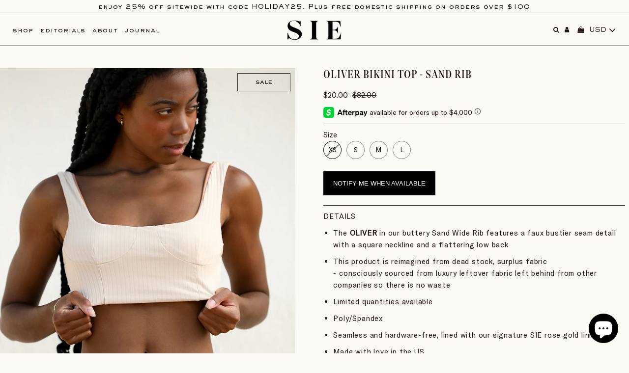

--- FILE ---
content_type: text/html; charset=utf-8
request_url: https://www.sieswim.com/products/oliver-bikini-top-sand-rib
body_size: 24123
content:
<!DOCTYPE html>
<!--[if lt IE 7 ]><html class="ie ie6" lang="en"> <![endif]-->
<!--[if IE 7 ]><html class="ie ie7" lang="en"> <![endif]-->
<!--[if IE 8 ]><html class="ie ie8" lang="en"> <![endif]-->
<!--[if (gte IE 9)|!(IE)]><!--><html lang="en"> <!--<![endif]-->
<head>
  <meta name="google-site-verification" content="EP2yNYIniAwGfkzOB_cwcGDaE0LBb4V1EOGtguO-D2c" />
  <!-- Google Tag Manager -->
<script>(function(w,d,s,l,i){w[l]=w[l]||[];w[l].push({'gtm.start':
new Date().getTime(),event:'gtm.js'});var f=d.getElementsByTagName(s)[0],
j=d.createElement(s),dl=l!='dataLayer'?'&l='+l:'';j.async=true;j.src=
'https://www.googletagmanager.com/gtm.js?id='+i+dl;f.parentNode.insertBefore(j,f);
})(window,document,'script','dataLayer','GTM-5577LVC');</script>
<!-- End Google Tag Manager -->

  <meta charset="utf-8" />

    
    

  
  

  
    

  
     

  
     

  
    

  
       

  
    

  
  

  
  

  
      

  
   

  
     

  
      

  
   

  
   

  
   
  

<meta property="og:type" content="product">
<meta property="og:title" content="OLIVER BIKINI TOP - SAND RIB">
<meta property="og:url" content="https://www.sieswim.com/products/oliver-bikini-top-sand-rib">
<meta property="og:description" content="DETAILS

The OLIVER in our buttery Sand Wide Rib features a faux bustier seam detail with a square neckline and a flattering low back
This product is reimagined from dead stock, surplus fabric - consciously sourced from luxury leftover fabric left behind from other companies so there is no waste
Limited quantities available
Poly/Spandex
Seamless and hardware-free, lined with our signature SIE rose gold lining
Made with love in the US
Recommend pairing with the HUNTER, but feel free to mix and match

 ">

<meta property="og:image" content="http://www.sieswim.com/cdn/shop/products/OliverSandFrontupdate_grande.jpg?v=1655347671">
<meta property="og:image:secure_url" content="https://www.sieswim.com/cdn/shop/products/OliverSandFrontupdate_grande.jpg?v=1655347671">

<meta property="og:image" content="http://www.sieswim.com/cdn/shop/products/OliverFront1udpate_grande.jpg?v=1655347671">
<meta property="og:image:secure_url" content="https://www.sieswim.com/cdn/shop/products/OliverFront1udpate_grande.jpg?v=1655347671">

<meta property="og:image" content="http://www.sieswim.com/cdn/shop/products/OliverParkerSandRibFront_grande.jpg?v=1655347671">
<meta property="og:image:secure_url" content="https://www.sieswim.com/cdn/shop/products/OliverParkerSandRibFront_grande.jpg?v=1655347671">

<meta property="og:price:amount" content="20.00">
<meta property="og:price:currency" content="USD">

<meta property="og:site_name" content="SIE">



<meta name="twitter:card" content="summary">


<meta name="twitter:site" content="@">


<meta name="twitter:title" content="OLIVER BIKINI TOP - SAND RIB">
<meta name="twitter:description" content="DETAILS

The OLIVER in our buttery Sand Wide Rib features a faux bustier seam detail with a square neckline and a flattering low back
This product is reimagined from dead stock, surplus fabric - consc">
<meta name="twitter:image" content="https://www.sieswim.com/cdn/shop/products/OliverSandFrontupdate_large.jpg?v=1655347671">
<meta name="twitter:image:width" content="480">
<meta name="twitter:image:height" content="480">

  <!-- /snippets/favicons.liquid -->
<link rel="apple-touch-icon" sizes="180x180" href="//www.sieswim.com/cdn/shop/t/27/assets/apple-touch-icon.png?v=153161821839614082391677115969">
<link rel="icon" type="image/png" href="//www.sieswim.com/cdn/shop/t/27/assets/favicon-32x32.png?v=11498713011949346111677115969" sizes="32x32">
<link rel="icon" type="image/png" href="//www.sieswim.com/cdn/shop/t/27/assets/favicon-194x194.png?10328" sizes="194x194">
<link rel="icon" type="image/png" href="//www.sieswim.com/cdn/shop/t/27/assets/android-chrome-192x192.png?v=151575093290022057521677115969" sizes="192x192">
<link rel="icon" type="image/png" href="//www.sieswim.com/cdn/shop/t/27/assets/favicon-16x16.png?v=160291006835403460841677115969" sizes="16x16">
<link rel="manifest" href="//www.sieswim.com/cdn/shop/t/27/assets/site.webmanifest.json?v=182544540146992698481677115969">
<link rel="mask-icon" href="//www.sieswim.com/cdn/shop/t/27/assets/safari-pinned-tab.svg?v=122042288602432201761677115969" color="#ffffff">
<link rel="shortcut icon" href="//www.sieswim.com/cdn/shop/t/27/assets/favicon.ico?v=90267722092648838031677115969">
<meta name="apple-mobile-web-app-title" content="SIE">
<meta name="application-name" content="SIE">
<meta name="msapplication-TileColor" content="#ffffff">
<meta name="msapplication-TileImage" content="//www.sieswim.com/cdn/shop/t/27/assets/mstile-144x144.png?10328">
<meta name="msapplication-config" content="//www.sieswim.com/cdn/shop/t/27/assets/browserconfig.xml?v=138633416661696253941677115969">
<meta name="theme-color" content="#ffffff">

  <!-- SEO
================================================== -->

  <title>
    OLIVER BIKINI TOP - SAND RIB &ndash; SIE
  </title>
  
  <meta name="description" content="DETAILS The OLIVER in our buttery Sand Wide Rib features a faux bustier seam detail with a square neckline and a flattering low back This product is reimagined from dead stock, surplus fabric - consciously sourced from luxury leftover fabric left behind from other companies so there is no waste Limited quantities avail" />
  
  <link rel="canonical" href="https://www.sieswim.com/products/oliver-bikini-top-sand-rib" />

  <!-- CSS
================================================== -->

  <link href="//www.sieswim.com/cdn/shop/t/27/assets/stylesheet.css?v=104582142583245757571732575357" rel="stylesheet" type="text/css" media="all" />
  <link href="//www.sieswim.com/cdn/shop/t/27/assets/queries.css?v=24044435005767545011693257488" rel="stylesheet" type="text/css" media="all" />

  <!-- JS
================================================== -->


  <script type="text/javascript" src="//ajax.googleapis.com/ajax/libs/jquery/2.2.4/jquery.min.js"></script>
  <script src="//www.sieswim.com/cdn/shop/t/27/assets/theme.js?v=21726728876429954501677115969" type="text/javascript"></script>
  <script src="//www.sieswim.com/cdn/shopifycloud/storefront/assets/themes_support/option_selection-b017cd28.js" type="text/javascript"></script>  
  

  <meta name="viewport" content="width=device-width, initial-scale=1">
  
  
  <link rel="shortcut icon" href="//www.sieswim.com/cdn/shop/files/SIE_32x32.jpg?v=1614308665" type="image/png" />
  
  
  <script>window.performance && window.performance.mark && window.performance.mark('shopify.content_for_header.start');</script><meta name="google-site-verification" content="EP2yNYIniAwGfkzOB_cwcGDaE0LBb4V1EOGtguO-D2c">
<meta id="shopify-digital-wallet" name="shopify-digital-wallet" content="/25078582/digital_wallets/dialog">
<meta name="shopify-checkout-api-token" content="b05252deb5eb5265eb87675b31d81197">
<meta id="in-context-paypal-metadata" data-shop-id="25078582" data-venmo-supported="false" data-environment="production" data-locale="en_US" data-paypal-v4="true" data-currency="USD">
<link rel="alternate" type="application/json+oembed" href="https://www.sieswim.com/products/oliver-bikini-top-sand-rib.oembed">
<script async="async" src="/checkouts/internal/preloads.js?locale=en-US"></script>
<link rel="preconnect" href="https://shop.app" crossorigin="anonymous">
<script async="async" src="https://shop.app/checkouts/internal/preloads.js?locale=en-US&shop_id=25078582" crossorigin="anonymous"></script>
<script id="apple-pay-shop-capabilities" type="application/json">{"shopId":25078582,"countryCode":"US","currencyCode":"USD","merchantCapabilities":["supports3DS"],"merchantId":"gid:\/\/shopify\/Shop\/25078582","merchantName":"SIE","requiredBillingContactFields":["postalAddress","email"],"requiredShippingContactFields":["postalAddress","email"],"shippingType":"shipping","supportedNetworks":["visa","masterCard","amex","discover","elo","jcb"],"total":{"type":"pending","label":"SIE","amount":"1.00"},"shopifyPaymentsEnabled":true,"supportsSubscriptions":true}</script>
<script id="shopify-features" type="application/json">{"accessToken":"b05252deb5eb5265eb87675b31d81197","betas":["rich-media-storefront-analytics"],"domain":"www.sieswim.com","predictiveSearch":true,"shopId":25078582,"locale":"en"}</script>
<script>var Shopify = Shopify || {};
Shopify.shop = "sie-swim.myshopify.com";
Shopify.locale = "en";
Shopify.currency = {"active":"USD","rate":"1.0"};
Shopify.country = "US";
Shopify.theme = {"name":"SS23 EPILOGUE","id":126884905019,"schema_name":"Icon","schema_version":"5.1.2","theme_store_id":686,"role":"main"};
Shopify.theme.handle = "null";
Shopify.theme.style = {"id":null,"handle":null};
Shopify.cdnHost = "www.sieswim.com/cdn";
Shopify.routes = Shopify.routes || {};
Shopify.routes.root = "/";</script>
<script type="module">!function(o){(o.Shopify=o.Shopify||{}).modules=!0}(window);</script>
<script>!function(o){function n(){var o=[];function n(){o.push(Array.prototype.slice.apply(arguments))}return n.q=o,n}var t=o.Shopify=o.Shopify||{};t.loadFeatures=n(),t.autoloadFeatures=n()}(window);</script>
<script>
  window.ShopifyPay = window.ShopifyPay || {};
  window.ShopifyPay.apiHost = "shop.app\/pay";
  window.ShopifyPay.redirectState = null;
</script>
<script id="shop-js-analytics" type="application/json">{"pageType":"product"}</script>
<script defer="defer" async type="module" src="//www.sieswim.com/cdn/shopifycloud/shop-js/modules/v2/client.init-shop-cart-sync_dlpDe4U9.en.esm.js"></script>
<script defer="defer" async type="module" src="//www.sieswim.com/cdn/shopifycloud/shop-js/modules/v2/chunk.common_FunKbpTJ.esm.js"></script>
<script type="module">
  await import("//www.sieswim.com/cdn/shopifycloud/shop-js/modules/v2/client.init-shop-cart-sync_dlpDe4U9.en.esm.js");
await import("//www.sieswim.com/cdn/shopifycloud/shop-js/modules/v2/chunk.common_FunKbpTJ.esm.js");

  window.Shopify.SignInWithShop?.initShopCartSync?.({"fedCMEnabled":true,"windoidEnabled":true});

</script>
<script>
  window.Shopify = window.Shopify || {};
  if (!window.Shopify.featureAssets) window.Shopify.featureAssets = {};
  window.Shopify.featureAssets['shop-js'] = {"shop-cart-sync":["modules/v2/client.shop-cart-sync_DIWHqfTk.en.esm.js","modules/v2/chunk.common_FunKbpTJ.esm.js"],"init-fed-cm":["modules/v2/client.init-fed-cm_CmNkGb1A.en.esm.js","modules/v2/chunk.common_FunKbpTJ.esm.js"],"shop-button":["modules/v2/client.shop-button_Dpfxl9vG.en.esm.js","modules/v2/chunk.common_FunKbpTJ.esm.js"],"shop-cash-offers":["modules/v2/client.shop-cash-offers_CtPYbIPM.en.esm.js","modules/v2/chunk.common_FunKbpTJ.esm.js","modules/v2/chunk.modal_n1zSoh3t.esm.js"],"init-windoid":["modules/v2/client.init-windoid_V_O5I0mt.en.esm.js","modules/v2/chunk.common_FunKbpTJ.esm.js"],"shop-toast-manager":["modules/v2/client.shop-toast-manager_p8J9W8kY.en.esm.js","modules/v2/chunk.common_FunKbpTJ.esm.js"],"init-shop-email-lookup-coordinator":["modules/v2/client.init-shop-email-lookup-coordinator_DUdFDmvK.en.esm.js","modules/v2/chunk.common_FunKbpTJ.esm.js"],"init-shop-cart-sync":["modules/v2/client.init-shop-cart-sync_dlpDe4U9.en.esm.js","modules/v2/chunk.common_FunKbpTJ.esm.js"],"pay-button":["modules/v2/client.pay-button_x_P2fRzB.en.esm.js","modules/v2/chunk.common_FunKbpTJ.esm.js"],"shop-login-button":["modules/v2/client.shop-login-button_C3-NmE42.en.esm.js","modules/v2/chunk.common_FunKbpTJ.esm.js","modules/v2/chunk.modal_n1zSoh3t.esm.js"],"avatar":["modules/v2/client.avatar_BTnouDA3.en.esm.js"],"init-shop-for-new-customer-accounts":["modules/v2/client.init-shop-for-new-customer-accounts_aeWumpsw.en.esm.js","modules/v2/client.shop-login-button_C3-NmE42.en.esm.js","modules/v2/chunk.common_FunKbpTJ.esm.js","modules/v2/chunk.modal_n1zSoh3t.esm.js"],"init-customer-accounts-sign-up":["modules/v2/client.init-customer-accounts-sign-up_CRLhpYdY.en.esm.js","modules/v2/client.shop-login-button_C3-NmE42.en.esm.js","modules/v2/chunk.common_FunKbpTJ.esm.js","modules/v2/chunk.modal_n1zSoh3t.esm.js"],"checkout-modal":["modules/v2/client.checkout-modal_EOl6FxyC.en.esm.js","modules/v2/chunk.common_FunKbpTJ.esm.js","modules/v2/chunk.modal_n1zSoh3t.esm.js"],"init-customer-accounts":["modules/v2/client.init-customer-accounts_BkuyBVsz.en.esm.js","modules/v2/client.shop-login-button_C3-NmE42.en.esm.js","modules/v2/chunk.common_FunKbpTJ.esm.js","modules/v2/chunk.modal_n1zSoh3t.esm.js"],"shop-follow-button":["modules/v2/client.shop-follow-button_DDNA7Aw9.en.esm.js","modules/v2/chunk.common_FunKbpTJ.esm.js","modules/v2/chunk.modal_n1zSoh3t.esm.js"],"lead-capture":["modules/v2/client.lead-capture_LZVhB0lN.en.esm.js","modules/v2/chunk.common_FunKbpTJ.esm.js","modules/v2/chunk.modal_n1zSoh3t.esm.js"],"shop-login":["modules/v2/client.shop-login_D4d_T_FR.en.esm.js","modules/v2/chunk.common_FunKbpTJ.esm.js","modules/v2/chunk.modal_n1zSoh3t.esm.js"],"payment-terms":["modules/v2/client.payment-terms_g-geHK5T.en.esm.js","modules/v2/chunk.common_FunKbpTJ.esm.js","modules/v2/chunk.modal_n1zSoh3t.esm.js"]};
</script>
<script>(function() {
  var isLoaded = false;
  function asyncLoad() {
    if (isLoaded) return;
    isLoaded = true;
    var urls = ["https:\/\/scripttags.justuno.com\/shopify_justuno_25078582_46583.js?shop=sie-swim.myshopify.com","https:\/\/chimpstatic.com\/mcjs-connected\/js\/users\/fb44ca5e7fae0a0b544bb5bfc\/cf543f675f8687790dd09bcd2.js?shop=sie-swim.myshopify.com","https:\/\/js.smile.io\/v1\/smile-shopify.js?shop=sie-swim.myshopify.com","https:\/\/widget.ecocart.tools\/ecocart.js?shop_name=sie-swim.myshopify.com\u0026shop=sie-swim.myshopify.com","https:\/\/static.klaviyo.com\/onsite\/js\/JussZy\/klaviyo.js?company_id=JussZy\u0026shop=sie-swim.myshopify.com","https:\/\/storage.nfcube.com\/instafeed-37f113fbbf8234ff81407c44533d8d31.js?shop=sie-swim.myshopify.com"];
    for (var i = 0; i < urls.length; i++) {
      var s = document.createElement('script');
      s.type = 'text/javascript';
      s.async = true;
      s.src = urls[i];
      var x = document.getElementsByTagName('script')[0];
      x.parentNode.insertBefore(s, x);
    }
  };
  if(window.attachEvent) {
    window.attachEvent('onload', asyncLoad);
  } else {
    window.addEventListener('load', asyncLoad, false);
  }
})();</script>
<script id="__st">var __st={"a":25078582,"offset":-36000,"reqid":"146f3185-6436-495c-a61d-61e097ba0a1d-1765451383","pageurl":"www.sieswim.com\/products\/oliver-bikini-top-sand-rib","u":"f56025d9a9ab","p":"product","rtyp":"product","rid":5015749525563};</script>
<script>window.ShopifyPaypalV4VisibilityTracking = true;</script>
<script id="captcha-bootstrap">!function(){'use strict';const t='contact',e='account',n='new_comment',o=[[t,t],['blogs',n],['comments',n],[t,'customer']],c=[[e,'customer_login'],[e,'guest_login'],[e,'recover_customer_password'],[e,'create_customer']],r=t=>t.map((([t,e])=>`form[action*='/${t}']:not([data-nocaptcha='true']) input[name='form_type'][value='${e}']`)).join(','),a=t=>()=>t?[...document.querySelectorAll(t)].map((t=>t.form)):[];function s(){const t=[...o],e=r(t);return a(e)}const i='password',u='form_key',d=['recaptcha-v3-token','g-recaptcha-response','h-captcha-response',i],f=()=>{try{return window.sessionStorage}catch{return}},m='__shopify_v',_=t=>t.elements[u];function p(t,e,n=!1){try{const o=window.sessionStorage,c=JSON.parse(o.getItem(e)),{data:r}=function(t){const{data:e,action:n}=t;return t[m]||n?{data:e,action:n}:{data:t,action:n}}(c);for(const[e,n]of Object.entries(r))t.elements[e]&&(t.elements[e].value=n);n&&o.removeItem(e)}catch(o){console.error('form repopulation failed',{error:o})}}const l='form_type',E='cptcha';function T(t){t.dataset[E]=!0}const w=window,h=w.document,L='Shopify',v='ce_forms',y='captcha';let A=!1;((t,e)=>{const n=(g='f06e6c50-85a8-45c8-87d0-21a2b65856fe',I='https://cdn.shopify.com/shopifycloud/storefront-forms-hcaptcha/ce_storefront_forms_captcha_hcaptcha.v1.5.2.iife.js',D={infoText:'Protected by hCaptcha',privacyText:'Privacy',termsText:'Terms'},(t,e,n)=>{const o=w[L][v],c=o.bindForm;if(c)return c(t,g,e,D).then(n);var r;o.q.push([[t,g,e,D],n]),r=I,A||(h.body.append(Object.assign(h.createElement('script'),{id:'captcha-provider',async:!0,src:r})),A=!0)});var g,I,D;w[L]=w[L]||{},w[L][v]=w[L][v]||{},w[L][v].q=[],w[L][y]=w[L][y]||{},w[L][y].protect=function(t,e){n(t,void 0,e),T(t)},Object.freeze(w[L][y]),function(t,e,n,w,h,L){const[v,y,A,g]=function(t,e,n){const i=e?o:[],u=t?c:[],d=[...i,...u],f=r(d),m=r(i),_=r(d.filter((([t,e])=>n.includes(e))));return[a(f),a(m),a(_),s()]}(w,h,L),I=t=>{const e=t.target;return e instanceof HTMLFormElement?e:e&&e.form},D=t=>v().includes(t);t.addEventListener('submit',(t=>{const e=I(t);if(!e)return;const n=D(e)&&!e.dataset.hcaptchaBound&&!e.dataset.recaptchaBound,o=_(e),c=g().includes(e)&&(!o||!o.value);(n||c)&&t.preventDefault(),c&&!n&&(function(t){try{if(!f())return;!function(t){const e=f();if(!e)return;const n=_(t);if(!n)return;const o=n.value;o&&e.removeItem(o)}(t);const e=Array.from(Array(32),(()=>Math.random().toString(36)[2])).join('');!function(t,e){_(t)||t.append(Object.assign(document.createElement('input'),{type:'hidden',name:u})),t.elements[u].value=e}(t,e),function(t,e){const n=f();if(!n)return;const o=[...t.querySelectorAll(`input[type='${i}']`)].map((({name:t})=>t)),c=[...d,...o],r={};for(const[a,s]of new FormData(t).entries())c.includes(a)||(r[a]=s);n.setItem(e,JSON.stringify({[m]:1,action:t.action,data:r}))}(t,e)}catch(e){console.error('failed to persist form',e)}}(e),e.submit())}));const S=(t,e)=>{t&&!t.dataset[E]&&(n(t,e.some((e=>e===t))),T(t))};for(const o of['focusin','change'])t.addEventListener(o,(t=>{const e=I(t);D(e)&&S(e,y())}));const B=e.get('form_key'),M=e.get(l),P=B&&M;t.addEventListener('DOMContentLoaded',(()=>{const t=y();if(P)for(const e of t)e.elements[l].value===M&&p(e,B);[...new Set([...A(),...v().filter((t=>'true'===t.dataset.shopifyCaptcha))])].forEach((e=>S(e,t)))}))}(h,new URLSearchParams(w.location.search),n,t,e,['guest_login'])})(!0,!0)}();</script>
<script integrity="sha256-52AcMU7V7pcBOXWImdc/TAGTFKeNjmkeM1Pvks/DTgc=" data-source-attribution="shopify.loadfeatures" defer="defer" src="//www.sieswim.com/cdn/shopifycloud/storefront/assets/storefront/load_feature-81c60534.js" crossorigin="anonymous"></script>
<script crossorigin="anonymous" defer="defer" src="//www.sieswim.com/cdn/shopifycloud/storefront/assets/shopify_pay/storefront-65b4c6d7.js?v=20250812"></script>
<script data-source-attribution="shopify.dynamic_checkout.dynamic.init">var Shopify=Shopify||{};Shopify.PaymentButton=Shopify.PaymentButton||{isStorefrontPortableWallets:!0,init:function(){window.Shopify.PaymentButton.init=function(){};var t=document.createElement("script");t.src="https://www.sieswim.com/cdn/shopifycloud/portable-wallets/latest/portable-wallets.en.js",t.type="module",document.head.appendChild(t)}};
</script>
<script data-source-attribution="shopify.dynamic_checkout.buyer_consent">
  function portableWalletsHideBuyerConsent(e){var t=document.getElementById("shopify-buyer-consent"),n=document.getElementById("shopify-subscription-policy-button");t&&n&&(t.classList.add("hidden"),t.setAttribute("aria-hidden","true"),n.removeEventListener("click",e))}function portableWalletsShowBuyerConsent(e){var t=document.getElementById("shopify-buyer-consent"),n=document.getElementById("shopify-subscription-policy-button");t&&n&&(t.classList.remove("hidden"),t.removeAttribute("aria-hidden"),n.addEventListener("click",e))}window.Shopify?.PaymentButton&&(window.Shopify.PaymentButton.hideBuyerConsent=portableWalletsHideBuyerConsent,window.Shopify.PaymentButton.showBuyerConsent=portableWalletsShowBuyerConsent);
</script>
<script data-source-attribution="shopify.dynamic_checkout.cart.bootstrap">document.addEventListener("DOMContentLoaded",(function(){function t(){return document.querySelector("shopify-accelerated-checkout-cart, shopify-accelerated-checkout")}if(t())Shopify.PaymentButton.init();else{new MutationObserver((function(e,n){t()&&(Shopify.PaymentButton.init(),n.disconnect())})).observe(document.body,{childList:!0,subtree:!0})}}));
</script>
<link id="shopify-accelerated-checkout-styles" rel="stylesheet" media="screen" href="https://www.sieswim.com/cdn/shopifycloud/portable-wallets/latest/accelerated-checkout-backwards-compat.css" crossorigin="anonymous">
<style id="shopify-accelerated-checkout-cart">
        #shopify-buyer-consent {
  margin-top: 1em;
  display: inline-block;
  width: 100%;
}

#shopify-buyer-consent.hidden {
  display: none;
}

#shopify-subscription-policy-button {
  background: none;
  border: none;
  padding: 0;
  text-decoration: underline;
  font-size: inherit;
  cursor: pointer;
}

#shopify-subscription-policy-button::before {
  box-shadow: none;
}

      </style>

<script>window.performance && window.performance.mark && window.performance.mark('shopify.content_for_header.end');</script>
  <link rel="next" href="/next"/>
  <link rel="prev" href="/prev"/>
<script src="https://cdn.shopify.com/extensions/7bc9bb47-adfa-4267-963e-cadee5096caf/inbox-1252/assets/inbox-chat-loader.js" type="text/javascript" defer="defer"></script>
<link href="https://monorail-edge.shopifysvc.com" rel="dns-prefetch">
<script>(function(){if ("sendBeacon" in navigator && "performance" in window) {try {var session_token_from_headers = performance.getEntriesByType('navigation')[0].serverTiming.find(x => x.name == '_s').description;} catch {var session_token_from_headers = undefined;}var session_cookie_matches = document.cookie.match(/_shopify_s=([^;]*)/);var session_token_from_cookie = session_cookie_matches && session_cookie_matches.length === 2 ? session_cookie_matches[1] : "";var session_token = session_token_from_headers || session_token_from_cookie || "";function handle_abandonment_event(e) {var entries = performance.getEntries().filter(function(entry) {return /monorail-edge.shopifysvc.com/.test(entry.name);});if (!window.abandonment_tracked && entries.length === 0) {window.abandonment_tracked = true;var currentMs = Date.now();var navigation_start = performance.timing.navigationStart;var payload = {shop_id: 25078582,url: window.location.href,navigation_start,duration: currentMs - navigation_start,session_token,page_type: "product"};window.navigator.sendBeacon("https://monorail-edge.shopifysvc.com/v1/produce", JSON.stringify({schema_id: "online_store_buyer_site_abandonment/1.1",payload: payload,metadata: {event_created_at_ms: currentMs,event_sent_at_ms: currentMs}}));}}window.addEventListener('pagehide', handle_abandonment_event);}}());</script>
<script id="web-pixels-manager-setup">(function e(e,d,r,n,o){if(void 0===o&&(o={}),!Boolean(null===(a=null===(i=window.Shopify)||void 0===i?void 0:i.analytics)||void 0===a?void 0:a.replayQueue)){var i,a;window.Shopify=window.Shopify||{};var t=window.Shopify;t.analytics=t.analytics||{};var s=t.analytics;s.replayQueue=[],s.publish=function(e,d,r){return s.replayQueue.push([e,d,r]),!0};try{self.performance.mark("wpm:start")}catch(e){}var l=function(){var e={modern:/Edge?\/(1{2}[4-9]|1[2-9]\d|[2-9]\d{2}|\d{4,})\.\d+(\.\d+|)|Firefox\/(1{2}[4-9]|1[2-9]\d|[2-9]\d{2}|\d{4,})\.\d+(\.\d+|)|Chrom(ium|e)\/(9{2}|\d{3,})\.\d+(\.\d+|)|(Maci|X1{2}).+ Version\/(15\.\d+|(1[6-9]|[2-9]\d|\d{3,})\.\d+)([,.]\d+|)( \(\w+\)|)( Mobile\/\w+|) Safari\/|Chrome.+OPR\/(9{2}|\d{3,})\.\d+\.\d+|(CPU[ +]OS|iPhone[ +]OS|CPU[ +]iPhone|CPU IPhone OS|CPU iPad OS)[ +]+(15[._]\d+|(1[6-9]|[2-9]\d|\d{3,})[._]\d+)([._]\d+|)|Android:?[ /-](13[3-9]|1[4-9]\d|[2-9]\d{2}|\d{4,})(\.\d+|)(\.\d+|)|Android.+Firefox\/(13[5-9]|1[4-9]\d|[2-9]\d{2}|\d{4,})\.\d+(\.\d+|)|Android.+Chrom(ium|e)\/(13[3-9]|1[4-9]\d|[2-9]\d{2}|\d{4,})\.\d+(\.\d+|)|SamsungBrowser\/([2-9]\d|\d{3,})\.\d+/,legacy:/Edge?\/(1[6-9]|[2-9]\d|\d{3,})\.\d+(\.\d+|)|Firefox\/(5[4-9]|[6-9]\d|\d{3,})\.\d+(\.\d+|)|Chrom(ium|e)\/(5[1-9]|[6-9]\d|\d{3,})\.\d+(\.\d+|)([\d.]+$|.*Safari\/(?![\d.]+ Edge\/[\d.]+$))|(Maci|X1{2}).+ Version\/(10\.\d+|(1[1-9]|[2-9]\d|\d{3,})\.\d+)([,.]\d+|)( \(\w+\)|)( Mobile\/\w+|) Safari\/|Chrome.+OPR\/(3[89]|[4-9]\d|\d{3,})\.\d+\.\d+|(CPU[ +]OS|iPhone[ +]OS|CPU[ +]iPhone|CPU IPhone OS|CPU iPad OS)[ +]+(10[._]\d+|(1[1-9]|[2-9]\d|\d{3,})[._]\d+)([._]\d+|)|Android:?[ /-](13[3-9]|1[4-9]\d|[2-9]\d{2}|\d{4,})(\.\d+|)(\.\d+|)|Mobile Safari.+OPR\/([89]\d|\d{3,})\.\d+\.\d+|Android.+Firefox\/(13[5-9]|1[4-9]\d|[2-9]\d{2}|\d{4,})\.\d+(\.\d+|)|Android.+Chrom(ium|e)\/(13[3-9]|1[4-9]\d|[2-9]\d{2}|\d{4,})\.\d+(\.\d+|)|Android.+(UC? ?Browser|UCWEB|U3)[ /]?(15\.([5-9]|\d{2,})|(1[6-9]|[2-9]\d|\d{3,})\.\d+)\.\d+|SamsungBrowser\/(5\.\d+|([6-9]|\d{2,})\.\d+)|Android.+MQ{2}Browser\/(14(\.(9|\d{2,})|)|(1[5-9]|[2-9]\d|\d{3,})(\.\d+|))(\.\d+|)|K[Aa][Ii]OS\/(3\.\d+|([4-9]|\d{2,})\.\d+)(\.\d+|)/},d=e.modern,r=e.legacy,n=navigator.userAgent;return n.match(d)?"modern":n.match(r)?"legacy":"unknown"}(),u="modern"===l?"modern":"legacy",c=(null!=n?n:{modern:"",legacy:""})[u],f=function(e){return[e.baseUrl,"/wpm","/b",e.hashVersion,"modern"===e.buildTarget?"m":"l",".js"].join("")}({baseUrl:d,hashVersion:r,buildTarget:u}),m=function(e){var d=e.version,r=e.bundleTarget,n=e.surface,o=e.pageUrl,i=e.monorailEndpoint;return{emit:function(e){var a=e.status,t=e.errorMsg,s=(new Date).getTime(),l=JSON.stringify({metadata:{event_sent_at_ms:s},events:[{schema_id:"web_pixels_manager_load/3.1",payload:{version:d,bundle_target:r,page_url:o,status:a,surface:n,error_msg:t},metadata:{event_created_at_ms:s}}]});if(!i)return console&&console.warn&&console.warn("[Web Pixels Manager] No Monorail endpoint provided, skipping logging."),!1;try{return self.navigator.sendBeacon.bind(self.navigator)(i,l)}catch(e){}var u=new XMLHttpRequest;try{return u.open("POST",i,!0),u.setRequestHeader("Content-Type","text/plain"),u.send(l),!0}catch(e){return console&&console.warn&&console.warn("[Web Pixels Manager] Got an unhandled error while logging to Monorail."),!1}}}}({version:r,bundleTarget:l,surface:e.surface,pageUrl:self.location.href,monorailEndpoint:e.monorailEndpoint});try{o.browserTarget=l,function(e){var d=e.src,r=e.async,n=void 0===r||r,o=e.onload,i=e.onerror,a=e.sri,t=e.scriptDataAttributes,s=void 0===t?{}:t,l=document.createElement("script"),u=document.querySelector("head"),c=document.querySelector("body");if(l.async=n,l.src=d,a&&(l.integrity=a,l.crossOrigin="anonymous"),s)for(var f in s)if(Object.prototype.hasOwnProperty.call(s,f))try{l.dataset[f]=s[f]}catch(e){}if(o&&l.addEventListener("load",o),i&&l.addEventListener("error",i),u)u.appendChild(l);else{if(!c)throw new Error("Did not find a head or body element to append the script");c.appendChild(l)}}({src:f,async:!0,onload:function(){if(!function(){var e,d;return Boolean(null===(d=null===(e=window.Shopify)||void 0===e?void 0:e.analytics)||void 0===d?void 0:d.initialized)}()){var d=window.webPixelsManager.init(e)||void 0;if(d){var r=window.Shopify.analytics;r.replayQueue.forEach((function(e){var r=e[0],n=e[1],o=e[2];d.publishCustomEvent(r,n,o)})),r.replayQueue=[],r.publish=d.publishCustomEvent,r.visitor=d.visitor,r.initialized=!0}}},onerror:function(){return m.emit({status:"failed",errorMsg:"".concat(f," has failed to load")})},sri:function(e){var d=/^sha384-[A-Za-z0-9+/=]+$/;return"string"==typeof e&&d.test(e)}(c)?c:"",scriptDataAttributes:o}),m.emit({status:"loading"})}catch(e){m.emit({status:"failed",errorMsg:(null==e?void 0:e.message)||"Unknown error"})}}})({shopId: 25078582,storefrontBaseUrl: "https://www.sieswim.com",extensionsBaseUrl: "https://extensions.shopifycdn.com/cdn/shopifycloud/web-pixels-manager",monorailEndpoint: "https://monorail-edge.shopifysvc.com/unstable/produce_batch",surface: "storefront-renderer",enabledBetaFlags: ["2dca8a86"],webPixelsConfigList: [{"id":"266666043","configuration":"{\"config\":\"{\\\"pixel_id\\\":\\\"G-KJSZVWD97Q\\\",\\\"target_country\\\":\\\"US\\\",\\\"gtag_events\\\":[{\\\"type\\\":\\\"begin_checkout\\\",\\\"action_label\\\":\\\"G-KJSZVWD97Q\\\"},{\\\"type\\\":\\\"search\\\",\\\"action_label\\\":\\\"G-KJSZVWD97Q\\\"},{\\\"type\\\":\\\"view_item\\\",\\\"action_label\\\":[\\\"G-KJSZVWD97Q\\\",\\\"MC-QD9818KEM0\\\"]},{\\\"type\\\":\\\"purchase\\\",\\\"action_label\\\":[\\\"G-KJSZVWD97Q\\\",\\\"MC-QD9818KEM0\\\"]},{\\\"type\\\":\\\"page_view\\\",\\\"action_label\\\":[\\\"G-KJSZVWD97Q\\\",\\\"MC-QD9818KEM0\\\"]},{\\\"type\\\":\\\"add_payment_info\\\",\\\"action_label\\\":\\\"G-KJSZVWD97Q\\\"},{\\\"type\\\":\\\"add_to_cart\\\",\\\"action_label\\\":\\\"G-KJSZVWD97Q\\\"}],\\\"enable_monitoring_mode\\\":false}\"}","eventPayloadVersion":"v1","runtimeContext":"OPEN","scriptVersion":"b2a88bafab3e21179ed38636efcd8a93","type":"APP","apiClientId":1780363,"privacyPurposes":[],"dataSharingAdjustments":{"protectedCustomerApprovalScopes":["read_customer_address","read_customer_email","read_customer_name","read_customer_personal_data","read_customer_phone"]}},{"id":"109477947","configuration":"{\"pixel_id\":\"169437267154497\",\"pixel_type\":\"facebook_pixel\",\"metaapp_system_user_token\":\"-\"}","eventPayloadVersion":"v1","runtimeContext":"OPEN","scriptVersion":"ca16bc87fe92b6042fbaa3acc2fbdaa6","type":"APP","apiClientId":2329312,"privacyPurposes":["ANALYTICS","MARKETING","SALE_OF_DATA"],"dataSharingAdjustments":{"protectedCustomerApprovalScopes":["read_customer_address","read_customer_email","read_customer_name","read_customer_personal_data","read_customer_phone"]}},{"id":"61964347","configuration":"{\"tagID\":\"2613684246077\"}","eventPayloadVersion":"v1","runtimeContext":"STRICT","scriptVersion":"18031546ee651571ed29edbe71a3550b","type":"APP","apiClientId":3009811,"privacyPurposes":["ANALYTICS","MARKETING","SALE_OF_DATA"],"dataSharingAdjustments":{"protectedCustomerApprovalScopes":["read_customer_address","read_customer_email","read_customer_name","read_customer_personal_data","read_customer_phone"]}},{"id":"shopify-app-pixel","configuration":"{}","eventPayloadVersion":"v1","runtimeContext":"STRICT","scriptVersion":"0450","apiClientId":"shopify-pixel","type":"APP","privacyPurposes":["ANALYTICS","MARKETING"]},{"id":"shopify-custom-pixel","eventPayloadVersion":"v1","runtimeContext":"LAX","scriptVersion":"0450","apiClientId":"shopify-pixel","type":"CUSTOM","privacyPurposes":["ANALYTICS","MARKETING"]}],isMerchantRequest: false,initData: {"shop":{"name":"SIE","paymentSettings":{"currencyCode":"USD"},"myshopifyDomain":"sie-swim.myshopify.com","countryCode":"US","storefrontUrl":"https:\/\/www.sieswim.com"},"customer":null,"cart":null,"checkout":null,"productVariants":[{"price":{"amount":20.0,"currencyCode":"USD"},"product":{"title":"OLIVER BIKINI TOP - SAND RIB","vendor":"SIE SWIM","id":"5015749525563","untranslatedTitle":"OLIVER BIKINI TOP - SAND RIB","url":"\/products\/oliver-bikini-top-sand-rib","type":"BIKINI TOP"},"id":"34135468867643","image":{"src":"\/\/www.sieswim.com\/cdn\/shop\/products\/OliverSandFrontupdate.jpg?v=1655347671"},"sku":"SIE042T-1","title":"XS \/ SAND RIB","untranslatedTitle":"XS \/ SAND RIB"},{"price":{"amount":20.0,"currencyCode":"USD"},"product":{"title":"OLIVER BIKINI TOP - SAND RIB","vendor":"SIE SWIM","id":"5015749525563","untranslatedTitle":"OLIVER BIKINI TOP - SAND RIB","url":"\/products\/oliver-bikini-top-sand-rib","type":"BIKINI TOP"},"id":"34135468900411","image":{"src":"\/\/www.sieswim.com\/cdn\/shop\/products\/OliverSandFrontupdate.jpg?v=1655347671"},"sku":"SIE042T-2","title":"S \/ SAND RIB","untranslatedTitle":"S \/ SAND RIB"},{"price":{"amount":20.0,"currencyCode":"USD"},"product":{"title":"OLIVER BIKINI TOP - SAND RIB","vendor":"SIE SWIM","id":"5015749525563","untranslatedTitle":"OLIVER BIKINI TOP - SAND RIB","url":"\/products\/oliver-bikini-top-sand-rib","type":"BIKINI TOP"},"id":"34135468933179","image":{"src":"\/\/www.sieswim.com\/cdn\/shop\/products\/OliverSandFrontupdate.jpg?v=1655347671"},"sku":"SIE042T-3","title":"M \/ SAND RIB","untranslatedTitle":"M \/ SAND RIB"},{"price":{"amount":20.0,"currencyCode":"USD"},"product":{"title":"OLIVER BIKINI TOP - SAND RIB","vendor":"SIE SWIM","id":"5015749525563","untranslatedTitle":"OLIVER BIKINI TOP - SAND RIB","url":"\/products\/oliver-bikini-top-sand-rib","type":"BIKINI TOP"},"id":"34135468965947","image":{"src":"\/\/www.sieswim.com\/cdn\/shop\/products\/OliverSandFrontupdate.jpg?v=1655347671"},"sku":"SIE042T-4","title":"L \/ SAND RIB","untranslatedTitle":"L \/ SAND RIB"}],"purchasingCompany":null},},"https://www.sieswim.com/cdn","ae1676cfwd2530674p4253c800m34e853cb",{"modern":"","legacy":""},{"shopId":"25078582","storefrontBaseUrl":"https:\/\/www.sieswim.com","extensionBaseUrl":"https:\/\/extensions.shopifycdn.com\/cdn\/shopifycloud\/web-pixels-manager","surface":"storefront-renderer","enabledBetaFlags":"[\"2dca8a86\"]","isMerchantRequest":"false","hashVersion":"ae1676cfwd2530674p4253c800m34e853cb","publish":"custom","events":"[[\"page_viewed\",{}],[\"product_viewed\",{\"productVariant\":{\"price\":{\"amount\":20.0,\"currencyCode\":\"USD\"},\"product\":{\"title\":\"OLIVER BIKINI TOP - SAND RIB\",\"vendor\":\"SIE SWIM\",\"id\":\"5015749525563\",\"untranslatedTitle\":\"OLIVER BIKINI TOP - SAND RIB\",\"url\":\"\/products\/oliver-bikini-top-sand-rib\",\"type\":\"BIKINI TOP\"},\"id\":\"34135468900411\",\"image\":{\"src\":\"\/\/www.sieswim.com\/cdn\/shop\/products\/OliverSandFrontupdate.jpg?v=1655347671\"},\"sku\":\"SIE042T-2\",\"title\":\"S \/ SAND RIB\",\"untranslatedTitle\":\"S \/ SAND RIB\"}}]]"});</script><script>
  window.ShopifyAnalytics = window.ShopifyAnalytics || {};
  window.ShopifyAnalytics.meta = window.ShopifyAnalytics.meta || {};
  window.ShopifyAnalytics.meta.currency = 'USD';
  var meta = {"product":{"id":5015749525563,"gid":"gid:\/\/shopify\/Product\/5015749525563","vendor":"SIE SWIM","type":"BIKINI TOP","variants":[{"id":34135468867643,"price":2000,"name":"OLIVER BIKINI TOP - SAND RIB - XS \/ SAND RIB","public_title":"XS \/ SAND RIB","sku":"SIE042T-1"},{"id":34135468900411,"price":2000,"name":"OLIVER BIKINI TOP - SAND RIB - S \/ SAND RIB","public_title":"S \/ SAND RIB","sku":"SIE042T-2"},{"id":34135468933179,"price":2000,"name":"OLIVER BIKINI TOP - SAND RIB - M \/ SAND RIB","public_title":"M \/ SAND RIB","sku":"SIE042T-3"},{"id":34135468965947,"price":2000,"name":"OLIVER BIKINI TOP - SAND RIB - L \/ SAND RIB","public_title":"L \/ SAND RIB","sku":"SIE042T-4"}],"remote":false},"page":{"pageType":"product","resourceType":"product","resourceId":5015749525563}};
  for (var attr in meta) {
    window.ShopifyAnalytics.meta[attr] = meta[attr];
  }
</script>
<script class="analytics">
  (function () {
    var customDocumentWrite = function(content) {
      var jquery = null;

      if (window.jQuery) {
        jquery = window.jQuery;
      } else if (window.Checkout && window.Checkout.$) {
        jquery = window.Checkout.$;
      }

      if (jquery) {
        jquery('body').append(content);
      }
    };

    var hasLoggedConversion = function(token) {
      if (token) {
        return document.cookie.indexOf('loggedConversion=' + token) !== -1;
      }
      return false;
    }

    var setCookieIfConversion = function(token) {
      if (token) {
        var twoMonthsFromNow = new Date(Date.now());
        twoMonthsFromNow.setMonth(twoMonthsFromNow.getMonth() + 2);

        document.cookie = 'loggedConversion=' + token + '; expires=' + twoMonthsFromNow;
      }
    }

    var trekkie = window.ShopifyAnalytics.lib = window.trekkie = window.trekkie || [];
    if (trekkie.integrations) {
      return;
    }
    trekkie.methods = [
      'identify',
      'page',
      'ready',
      'track',
      'trackForm',
      'trackLink'
    ];
    trekkie.factory = function(method) {
      return function() {
        var args = Array.prototype.slice.call(arguments);
        args.unshift(method);
        trekkie.push(args);
        return trekkie;
      };
    };
    for (var i = 0; i < trekkie.methods.length; i++) {
      var key = trekkie.methods[i];
      trekkie[key] = trekkie.factory(key);
    }
    trekkie.load = function(config) {
      trekkie.config = config || {};
      trekkie.config.initialDocumentCookie = document.cookie;
      var first = document.getElementsByTagName('script')[0];
      var script = document.createElement('script');
      script.type = 'text/javascript';
      script.onerror = function(e) {
        var scriptFallback = document.createElement('script');
        scriptFallback.type = 'text/javascript';
        scriptFallback.onerror = function(error) {
                var Monorail = {
      produce: function produce(monorailDomain, schemaId, payload) {
        var currentMs = new Date().getTime();
        var event = {
          schema_id: schemaId,
          payload: payload,
          metadata: {
            event_created_at_ms: currentMs,
            event_sent_at_ms: currentMs
          }
        };
        return Monorail.sendRequest("https://" + monorailDomain + "/v1/produce", JSON.stringify(event));
      },
      sendRequest: function sendRequest(endpointUrl, payload) {
        // Try the sendBeacon API
        if (window && window.navigator && typeof window.navigator.sendBeacon === 'function' && typeof window.Blob === 'function' && !Monorail.isIos12()) {
          var blobData = new window.Blob([payload], {
            type: 'text/plain'
          });

          if (window.navigator.sendBeacon(endpointUrl, blobData)) {
            return true;
          } // sendBeacon was not successful

        } // XHR beacon

        var xhr = new XMLHttpRequest();

        try {
          xhr.open('POST', endpointUrl);
          xhr.setRequestHeader('Content-Type', 'text/plain');
          xhr.send(payload);
        } catch (e) {
          console.log(e);
        }

        return false;
      },
      isIos12: function isIos12() {
        return window.navigator.userAgent.lastIndexOf('iPhone; CPU iPhone OS 12_') !== -1 || window.navigator.userAgent.lastIndexOf('iPad; CPU OS 12_') !== -1;
      }
    };
    Monorail.produce('monorail-edge.shopifysvc.com',
      'trekkie_storefront_load_errors/1.1',
      {shop_id: 25078582,
      theme_id: 126884905019,
      app_name: "storefront",
      context_url: window.location.href,
      source_url: "//www.sieswim.com/cdn/s/trekkie.storefront.94e7babdf2ec3663c2b14be7d5a3b25b9303ebb0.min.js"});

        };
        scriptFallback.async = true;
        scriptFallback.src = '//www.sieswim.com/cdn/s/trekkie.storefront.94e7babdf2ec3663c2b14be7d5a3b25b9303ebb0.min.js';
        first.parentNode.insertBefore(scriptFallback, first);
      };
      script.async = true;
      script.src = '//www.sieswim.com/cdn/s/trekkie.storefront.94e7babdf2ec3663c2b14be7d5a3b25b9303ebb0.min.js';
      first.parentNode.insertBefore(script, first);
    };
    trekkie.load(
      {"Trekkie":{"appName":"storefront","development":false,"defaultAttributes":{"shopId":25078582,"isMerchantRequest":null,"themeId":126884905019,"themeCityHash":"4468490035418753478","contentLanguage":"en","currency":"USD","eventMetadataId":"61d72225-ab8b-4b4f-a9a6-21eab8013fad"},"isServerSideCookieWritingEnabled":true,"monorailRegion":"shop_domain","enabledBetaFlags":["f0df213a"]},"Session Attribution":{},"S2S":{"facebookCapiEnabled":false,"source":"trekkie-storefront-renderer","apiClientId":580111}}
    );

    var loaded = false;
    trekkie.ready(function() {
      if (loaded) return;
      loaded = true;

      window.ShopifyAnalytics.lib = window.trekkie;

      var originalDocumentWrite = document.write;
      document.write = customDocumentWrite;
      try { window.ShopifyAnalytics.merchantGoogleAnalytics.call(this); } catch(error) {};
      document.write = originalDocumentWrite;

      window.ShopifyAnalytics.lib.page(null,{"pageType":"product","resourceType":"product","resourceId":5015749525563,"shopifyEmitted":true});

      var match = window.location.pathname.match(/checkouts\/(.+)\/(thank_you|post_purchase)/)
      var token = match? match[1]: undefined;
      if (!hasLoggedConversion(token)) {
        setCookieIfConversion(token);
        window.ShopifyAnalytics.lib.track("Viewed Product",{"currency":"USD","variantId":34135468867643,"productId":5015749525563,"productGid":"gid:\/\/shopify\/Product\/5015749525563","name":"OLIVER BIKINI TOP - SAND RIB - XS \/ SAND RIB","price":"20.00","sku":"SIE042T-1","brand":"SIE SWIM","variant":"XS \/ SAND RIB","category":"BIKINI TOP","nonInteraction":true,"remote":false},undefined,undefined,{"shopifyEmitted":true});
      window.ShopifyAnalytics.lib.track("monorail:\/\/trekkie_storefront_viewed_product\/1.1",{"currency":"USD","variantId":34135468867643,"productId":5015749525563,"productGid":"gid:\/\/shopify\/Product\/5015749525563","name":"OLIVER BIKINI TOP - SAND RIB - XS \/ SAND RIB","price":"20.00","sku":"SIE042T-1","brand":"SIE SWIM","variant":"XS \/ SAND RIB","category":"BIKINI TOP","nonInteraction":true,"remote":false,"referer":"https:\/\/www.sieswim.com\/products\/oliver-bikini-top-sand-rib"});
      }
    });


        var eventsListenerScript = document.createElement('script');
        eventsListenerScript.async = true;
        eventsListenerScript.src = "//www.sieswim.com/cdn/shopifycloud/storefront/assets/shop_events_listener-3da45d37.js";
        document.getElementsByTagName('head')[0].appendChild(eventsListenerScript);

})();</script>
  <script>
  if (!window.ga || (window.ga && typeof window.ga !== 'function')) {
    window.ga = function ga() {
      (window.ga.q = window.ga.q || []).push(arguments);
      if (window.Shopify && window.Shopify.analytics && typeof window.Shopify.analytics.publish === 'function') {
        window.Shopify.analytics.publish("ga_stub_called", {}, {sendTo: "google_osp_migration"});
      }
      console.error("Shopify's Google Analytics stub called with:", Array.from(arguments), "\nSee https://help.shopify.com/manual/promoting-marketing/pixels/pixel-migration#google for more information.");
    };
    if (window.Shopify && window.Shopify.analytics && typeof window.Shopify.analytics.publish === 'function') {
      window.Shopify.analytics.publish("ga_stub_initialized", {}, {sendTo: "google_osp_migration"});
    }
  }
</script>
<script
  defer
  src="https://www.sieswim.com/cdn/shopifycloud/perf-kit/shopify-perf-kit-2.1.2.min.js"
  data-application="storefront-renderer"
  data-shop-id="25078582"
  data-render-region="gcp-us-central1"
  data-page-type="product"
  data-theme-instance-id="126884905019"
  data-theme-name="Icon"
  data-theme-version="5.1.2"
  data-monorail-region="shop_domain"
  data-resource-timing-sampling-rate="10"
  data-shs="true"
  data-shs-beacon="true"
  data-shs-export-with-fetch="true"
  data-shs-logs-sample-rate="1"
></script>
</head>



<body id="" class="gridlock shifter-left product ">
  <!-- Google Tag Manager (noscript) -->
<noscript><iframe src="https://www.googletagmanager.com/ns.html?id=GTM-5577LVC"
height="0" width="0" style="display:none;visibility:hidden"></iframe></noscript>
<!-- End Google Tag Manager (noscript) -->
  
  <div id="CartDrawer" class="drawer drawer--right">
  <div class="drawer__header">
    <div class="table-cell">
    <h3>My Cart</h3>
    </div>
    <div class="table-cell">
    <span class="drawer__close js-drawer-close">
        Close
    </span>
    </div>
  </div>
  <div id="CartContainer"></div>
</div>
  
  <div class="shifter-page  is-moved-by-drawer" id="PageContainer">  
    <div id="shopify-section-header" class="shopify-section"><header class="scrollheader black-header" data-section-id="header"  id="forscrollhead">
  <div class="bannertop gridlock-fluid">
    <div class="row">
      
      <div class=" desktop-12 tablet-6 mobile-3" id="banner-message">
        enjoy 25% off sitewide with code HOLIDAY25. Plus free domestic shipping on orders over $100
      </div>
      
      
     
    </div>
  </div> 
  <div id="navigation" class="gridlock-fluid">
    <div class="row">
      <div class="nav-container nav-style-main desktop-12 tablet-6 mobile-3">
        
        <nav class=" nav-left desktop-5 ">
          
          <ul id="main-nav" role="navigation"> 
            
            
<li class="dropdown"><a href="/collections/shop" class="dlinks">shop</a>  
  <ul class="submenu">
    
    
    <li><a href="/collections/shop">all</a></li>    
    
    
    
    <li><a href="/collections/new-arrivals">new arrivals</a></li>    
    
    
    
    <li><a href="/collections/one-piece-bodysuits">one pieces</a></li>    
    
    
    
    <li><a href="/collections/bikini-tops">tops</a></li>    
    
    
    
    <li><a href="/collections/bikini-bottoms">bottoms</a></li>    
    
    
    
    <li><a href="/collections/essentials">essentials</a></li>    
    
    
    
    <li><a href="/collections/sport">sport</a></li>    
    
    
    
    <li><a href="/collections/archivesale">sale</a></li>    
    
    
    
    <li><a href="/products/sie-e-gift-card">gift cards</a></li>    
    
    
  </ul>
</li>

            
            
<li class="dropdown"><a href="#" class="dlinks">editorials</a>  
  <ul class="submenu">
    
    
    <li><a href="/pages/au-naturel-epilogue">au naturel-épilogue</a></li>    
    
    
    
    <li><a href="/pages/au-naturel">au naturel-prologue</a></li>    
    
    
    
    <li><a href="/pages/holiday-2021">holiday</a></li>    
    
    
    
    <li><a href="/pages/eternal">eternal</a></li>    
    
    
    
    <li><a href="/pages/sport">sport</a></li>    
    
    
    
    <li><a href="/pages/summer-2020">femme</a></li>    
    
    
    
    <li><a href="/pages/nostalgia-resort-2020">nostalgia</a></li>    
    
    
    
    <li><a href="/pages/animal-instinct-summer-2019">animal instinct</a></li>    
    
    
    
    <li><a href="/pages/la-vie-resort2019">la vie</a></li>    
    
    
  </ul>
</li>

            
            
<li><a href="/pages/about-us" title="">about</a></li>

            
            
<li><a href="/blogs/journal" title="">journal</a></li>

            
          </ul>  
          
        </nav>
        
        <!-- Shown on Mobile Only -->
<ul id="menu-toggle" class="mobile-only">  
  <li>
    <span class="shifter-handle">
      <span></span>
      <span></span>
      <span></span>
    </span>
  </li>     
</ul>  
        <div id="logo" class="desktop-2">       
            
<a class="withoutscroll" href="/">
              <img src="//www.sieswim.com/cdn/shop/files/SIE_logo-White_2x_1abc7ee4-e90f-4be1-8c1f-fac7468e18ba_400x.png?v=1614306844" itemprop="logo">        
            </a>
           <a class="scroll-logo" href="/">
              <img src="//www.sieswim.com/cdn/shop/files/SIE_logo-Black_400x.png?v=1614306844" itemprop="logo">        
            </a>
                         
        </div> 
          
        
        <ul id="cart" class="desktop-5 right">                  
          <li class="seeks">
            <a id="inline" href="#search_popup" class="open_popup"><i class="fa fa-search" aria-hidden="true"></i></a>
          </li>
          
          <li class="cust">
            
            <a href="/account/login"><i class="fa fa-user" aria-hidden="true"></i></a>
            
          </li>
          
          <li>
            <a href="/cart" class="site-header__cart-toggle js-drawer-open-right" aria-controls="CartDrawer" aria-expanded="false">
              <span class="cart-words"></span>
      			&nbsp;<i class="fa fa-shopping-bag" aria-hidden="true"></i>
              
              
            </a> 
          </li>
          <li class="currency"><span class="currency-style-select"><select class="currency-picker" name="currencies" id="currency-picker">
  
  
  <option value="USD" data-val="<span class=money>${{amount}}</span>"selected="selected">USD</option>
  
  
  <option value="INR">INR</option>
  
  
  
  <option value="GBP">GBP</option>
  
  
  
  <option value="CAD">CAD</option>
  
  
  
  <option value="AUD">AUD</option>
  
  
  
  <option value="EUR">EUR</option>
  
  
  
  <option value="JPY">JPY</option>
  
  
</select>
</span></li>
        </ul>
         
      </div>
    </div>  
  </div>
</header>
<div id="phantom"></div>   
<style>
  
  @media screen and ( min-width: 740px ) {
  #logo img { max-width: 110px; }
  }
  
  
  
  #logo { text-align: center! important; }
  #logo a { float: none; }

  
  
  
  
  .bannertop { text-align: center! important; }
  
  
  
  .bannertop {
    font-size: 13px;
  }
  .bannertop ul#cart li a {
    font-size: 13px;
  }
  .bannertop select.currency-picker {
    font-family: 'Roboto', sans-serif;;
    font-size: 13px;
  }
  #logo a { 
    font-size: 14px; 
    text-transform: none; 
    font-weight: 300; 
  }  
</style>




<script type="text/javascript">
   
window.onload = function() {

   var div2 = document.getElementById('shopify-section-1478800373635');
   // var div = document.getElementsByClassName('1478800373635')[0];
   //alert(div2.offsetHeight);
 
   var  scrollupto = div2.offsetHeight;
    //console.log(scrollupto);
    const navbar = document.getElementById('forscrollhead');

   // OnScroll event handler
   const onScroll = () => {

  //console.log(scrollupto);
  // Get scroll value
  const scroll = document.documentElement.scrollTop
  console.log(scrollupto);
   console.log(scroll);
 
  // If scroll value is more than 0 - add class
  if (scroll > scrollupto) {
    navbar.classList.add("scrolled");
  } else {
    navbar.classList.remove("scrolled")
  }
}

// Use either onScroll or throttledOnScroll
window.addEventListener('scroll', onScroll)
    
  }





// $(window).scroll(function() {    
//     var scroll = $(window).scrollTop();
//     var objectSelect = $(".shopify-section");
//     var objectPosition = objectSelect.offset().top;
//     if (scroll > objectPosition) {
//         $("header").addClass("scrolled");
//     } else {
//         $("header").removeClass("scrolled");
//     }
// });
</script>

		
</div>
    <div class="page-wrap">
      
      	
      <div id="content" class="row single_pdp full-row">	
        
        <div id="shopify-section-product-template" class="shopify-section"><div itemscope itemtype="http://schema.org/Product" id="product-5015749525563" class="product-page product-template" data-product-id="5015749525563" data-section-id="product-template" data-enable-history-state="true" data-section-type="product-section">
  <meta itemprop="url" content="https://www.sieswim.com/products/oliver-bikini-top-sand-rib">
  <meta itemprop="image" content="//www.sieswim.com/cdn/shop/products/OliverSandFrontupdate_grande.jpg?v=1655347671">
  <div class="clear"></div>
  <div class="product-main-detail">
  <div id="product-photos" class="desktop-6 tablet-full">
    
    <div id="product-main-image" class="desktop-12 main-product-image">
	 <span class="product-image-main">
      <img id="5015749525563" data-image-id="" src="//www.sieswim.com/cdn/shop/products/OliverSandFrontupdate.jpg?v=1655347671" alt='' title="OLIVER BIKINI TOP - SAND RIB"/>
       <div class="ci">
         
       
          <span class="sale-item icn">sale</span>
       
            
       </div>
       
     </span>
    </div>
  </div>
  <div id="product-right" class="desktop-6 tablet-full">
    
    <span class="product-main-review">
    	<h1 class="product_title_style">OLIVER BIKINI TOP - SAND RIB</h1>
    </span>
    <div id="product-description">
      
      <div itemprop="offers" itemscope itemtype="http://schema.org/Offer">
         
        <p id="product-price">
          
          
          <span class="product-price money-currency"  itemprop="price"><span class=money>$20.00</span></span>&nbsp;<span class="was"><span class=money>$82.00</span></span>
          
          
          
        </p> 

        
        
        <!---- variant price SM ----->
       <div class="variant-price" style="display:none;">
       
         <p class="" data-id="34135468867643"><span class=money>$20.00</span></p>
       
         <p class="" data-id="34135468900411"><span class=money>$20.00</span></p>
       
         <p class="" data-id="34135468933179"><span class=money>$20.00</span></p>
       
         <p class="" data-id="34135468965947"><span class=money>$20.00</span></p>
       
        </div> 
         
        <meta itemprop="priceCurrency" content="USD">
        <link itemprop="availability" href="http://schema.org/InStock">

        
        
<form action="/cart/add" method="post" data-money-format="<span class=money>${{amount}}</span>" class="product_form with_variants" id="AddToCartForm" data-product="{&quot;id&quot;:5015749525563,&quot;title&quot;:&quot;OLIVER BIKINI TOP - SAND RIB&quot;,&quot;handle&quot;:&quot;oliver-bikini-top-sand-rib&quot;,&quot;description&quot;:&quot;\u003cp\u003eDETAILS\u003c\/p\u003e\n\u003cul\u003e\n\u003cli\u003eThe \u003cstrong\u003eOLIVER\u003c\/strong\u003e\u003cb\u003e \u003c\/b\u003ein our buttery Sand Wide Rib features a faux bustier seam detail with a square neckline and a flattering low back\u003c\/li\u003e\n\u003cli\u003eThis product is reimagined from dead stock, surplus fabric - consciously sourced from luxury leftover fabric left behind from other companies so there is no waste\u003c\/li\u003e\n\u003cli\u003eLimited quantities available\u003c\/li\u003e\n\u003cli\u003ePoly\/Spandex\u003c\/li\u003e\n\u003cli\u003eSeamless and hardware-free, lined with our signature SIE rose gold lining\u003c\/li\u003e\n\u003cli\u003eMade with love in the US\u003c\/li\u003e\n\u003cli\u003eRecommend pairing with the \u003cb\u003eHUNTER\u003c\/b\u003e, but feel free to mix and match\u003c\/li\u003e\n\u003c\/ul\u003e\n\u003cp\u003e \u003c\/p\u003e&quot;,&quot;published_at&quot;:&quot;2020-08-18T07:00:06-10:00&quot;,&quot;created_at&quot;:&quot;2020-08-15T16:03:02-10:00&quot;,&quot;vendor&quot;:&quot;SIE SWIM&quot;,&quot;type&quot;:&quot;BIKINI TOP&quot;,&quot;tags&quot;:[&quot;bikini top&quot;,&quot;fashion&quot;,&quot;full coverage&quot;,&quot;rib&quot;,&quot;sale&quot;,&quot;swim&quot;,&quot;swimwear&quot;,&quot;texture&quot;,&quot;top&quot;],&quot;price&quot;:2000,&quot;price_min&quot;:2000,&quot;price_max&quot;:2000,&quot;available&quot;:true,&quot;price_varies&quot;:false,&quot;compare_at_price&quot;:8200,&quot;compare_at_price_min&quot;:8200,&quot;compare_at_price_max&quot;:8200,&quot;compare_at_price_varies&quot;:false,&quot;variants&quot;:[{&quot;id&quot;:34135468867643,&quot;title&quot;:&quot;XS \/ SAND RIB&quot;,&quot;option1&quot;:&quot;XS&quot;,&quot;option2&quot;:&quot;SAND RIB&quot;,&quot;option3&quot;:null,&quot;sku&quot;:&quot;SIE042T-1&quot;,&quot;requires_shipping&quot;:true,&quot;taxable&quot;:true,&quot;featured_image&quot;:{&quot;id&quot;:29958111985723,&quot;product_id&quot;:5015749525563,&quot;position&quot;:1,&quot;created_at&quot;:&quot;2022-06-15T16:45:35-10:00&quot;,&quot;updated_at&quot;:&quot;2022-06-15T16:47:51-10:00&quot;,&quot;alt&quot;:null,&quot;width&quot;:720,&quot;height&quot;:1080,&quot;src&quot;:&quot;\/\/www.sieswim.com\/cdn\/shop\/products\/OliverSandFrontupdate.jpg?v=1655347671&quot;,&quot;variant_ids&quot;:[34135468867643,34135468900411,34135468933179,34135468965947]},&quot;available&quot;:false,&quot;name&quot;:&quot;OLIVER BIKINI TOP - SAND RIB - XS \/ SAND RIB&quot;,&quot;public_title&quot;:&quot;XS \/ SAND RIB&quot;,&quot;options&quot;:[&quot;XS&quot;,&quot;SAND RIB&quot;],&quot;price&quot;:2000,&quot;weight&quot;:57,&quot;compare_at_price&quot;:8200,&quot;inventory_quantity&quot;:0,&quot;inventory_management&quot;:&quot;shopify&quot;,&quot;inventory_policy&quot;:&quot;deny&quot;,&quot;barcode&quot;:&quot;&quot;,&quot;featured_media&quot;:{&quot;alt&quot;:null,&quot;id&quot;:22232067309627,&quot;position&quot;:1,&quot;preview_image&quot;:{&quot;aspect_ratio&quot;:0.667,&quot;height&quot;:1080,&quot;width&quot;:720,&quot;src&quot;:&quot;\/\/www.sieswim.com\/cdn\/shop\/products\/OliverSandFrontupdate.jpg?v=1655347671&quot;}},&quot;requires_selling_plan&quot;:false,&quot;selling_plan_allocations&quot;:[]},{&quot;id&quot;:34135468900411,&quot;title&quot;:&quot;S \/ SAND RIB&quot;,&quot;option1&quot;:&quot;S&quot;,&quot;option2&quot;:&quot;SAND RIB&quot;,&quot;option3&quot;:null,&quot;sku&quot;:&quot;SIE042T-2&quot;,&quot;requires_shipping&quot;:true,&quot;taxable&quot;:true,&quot;featured_image&quot;:{&quot;id&quot;:29958111985723,&quot;product_id&quot;:5015749525563,&quot;position&quot;:1,&quot;created_at&quot;:&quot;2022-06-15T16:45:35-10:00&quot;,&quot;updated_at&quot;:&quot;2022-06-15T16:47:51-10:00&quot;,&quot;alt&quot;:null,&quot;width&quot;:720,&quot;height&quot;:1080,&quot;src&quot;:&quot;\/\/www.sieswim.com\/cdn\/shop\/products\/OliverSandFrontupdate.jpg?v=1655347671&quot;,&quot;variant_ids&quot;:[34135468867643,34135468900411,34135468933179,34135468965947]},&quot;available&quot;:true,&quot;name&quot;:&quot;OLIVER BIKINI TOP - SAND RIB - S \/ SAND RIB&quot;,&quot;public_title&quot;:&quot;S \/ SAND RIB&quot;,&quot;options&quot;:[&quot;S&quot;,&quot;SAND RIB&quot;],&quot;price&quot;:2000,&quot;weight&quot;:57,&quot;compare_at_price&quot;:8200,&quot;inventory_quantity&quot;:3,&quot;inventory_management&quot;:&quot;shopify&quot;,&quot;inventory_policy&quot;:&quot;deny&quot;,&quot;barcode&quot;:&quot;&quot;,&quot;featured_media&quot;:{&quot;alt&quot;:null,&quot;id&quot;:22232067309627,&quot;position&quot;:1,&quot;preview_image&quot;:{&quot;aspect_ratio&quot;:0.667,&quot;height&quot;:1080,&quot;width&quot;:720,&quot;src&quot;:&quot;\/\/www.sieswim.com\/cdn\/shop\/products\/OliverSandFrontupdate.jpg?v=1655347671&quot;}},&quot;requires_selling_plan&quot;:false,&quot;selling_plan_allocations&quot;:[]},{&quot;id&quot;:34135468933179,&quot;title&quot;:&quot;M \/ SAND RIB&quot;,&quot;option1&quot;:&quot;M&quot;,&quot;option2&quot;:&quot;SAND RIB&quot;,&quot;option3&quot;:null,&quot;sku&quot;:&quot;SIE042T-3&quot;,&quot;requires_shipping&quot;:true,&quot;taxable&quot;:true,&quot;featured_image&quot;:{&quot;id&quot;:29958111985723,&quot;product_id&quot;:5015749525563,&quot;position&quot;:1,&quot;created_at&quot;:&quot;2022-06-15T16:45:35-10:00&quot;,&quot;updated_at&quot;:&quot;2022-06-15T16:47:51-10:00&quot;,&quot;alt&quot;:null,&quot;width&quot;:720,&quot;height&quot;:1080,&quot;src&quot;:&quot;\/\/www.sieswim.com\/cdn\/shop\/products\/OliverSandFrontupdate.jpg?v=1655347671&quot;,&quot;variant_ids&quot;:[34135468867643,34135468900411,34135468933179,34135468965947]},&quot;available&quot;:true,&quot;name&quot;:&quot;OLIVER BIKINI TOP - SAND RIB - M \/ SAND RIB&quot;,&quot;public_title&quot;:&quot;M \/ SAND RIB&quot;,&quot;options&quot;:[&quot;M&quot;,&quot;SAND RIB&quot;],&quot;price&quot;:2000,&quot;weight&quot;:57,&quot;compare_at_price&quot;:8200,&quot;inventory_quantity&quot;:2,&quot;inventory_management&quot;:&quot;shopify&quot;,&quot;inventory_policy&quot;:&quot;deny&quot;,&quot;barcode&quot;:&quot;&quot;,&quot;featured_media&quot;:{&quot;alt&quot;:null,&quot;id&quot;:22232067309627,&quot;position&quot;:1,&quot;preview_image&quot;:{&quot;aspect_ratio&quot;:0.667,&quot;height&quot;:1080,&quot;width&quot;:720,&quot;src&quot;:&quot;\/\/www.sieswim.com\/cdn\/shop\/products\/OliverSandFrontupdate.jpg?v=1655347671&quot;}},&quot;requires_selling_plan&quot;:false,&quot;selling_plan_allocations&quot;:[]},{&quot;id&quot;:34135468965947,&quot;title&quot;:&quot;L \/ SAND RIB&quot;,&quot;option1&quot;:&quot;L&quot;,&quot;option2&quot;:&quot;SAND RIB&quot;,&quot;option3&quot;:null,&quot;sku&quot;:&quot;SIE042T-4&quot;,&quot;requires_shipping&quot;:true,&quot;taxable&quot;:true,&quot;featured_image&quot;:{&quot;id&quot;:29958111985723,&quot;product_id&quot;:5015749525563,&quot;position&quot;:1,&quot;created_at&quot;:&quot;2022-06-15T16:45:35-10:00&quot;,&quot;updated_at&quot;:&quot;2022-06-15T16:47:51-10:00&quot;,&quot;alt&quot;:null,&quot;width&quot;:720,&quot;height&quot;:1080,&quot;src&quot;:&quot;\/\/www.sieswim.com\/cdn\/shop\/products\/OliverSandFrontupdate.jpg?v=1655347671&quot;,&quot;variant_ids&quot;:[34135468867643,34135468900411,34135468933179,34135468965947]},&quot;available&quot;:true,&quot;name&quot;:&quot;OLIVER BIKINI TOP - SAND RIB - L \/ SAND RIB&quot;,&quot;public_title&quot;:&quot;L \/ SAND RIB&quot;,&quot;options&quot;:[&quot;L&quot;,&quot;SAND RIB&quot;],&quot;price&quot;:2000,&quot;weight&quot;:57,&quot;compare_at_price&quot;:8200,&quot;inventory_quantity&quot;:2,&quot;inventory_management&quot;:&quot;shopify&quot;,&quot;inventory_policy&quot;:&quot;deny&quot;,&quot;barcode&quot;:&quot;&quot;,&quot;featured_media&quot;:{&quot;alt&quot;:null,&quot;id&quot;:22232067309627,&quot;position&quot;:1,&quot;preview_image&quot;:{&quot;aspect_ratio&quot;:0.667,&quot;height&quot;:1080,&quot;width&quot;:720,&quot;src&quot;:&quot;\/\/www.sieswim.com\/cdn\/shop\/products\/OliverSandFrontupdate.jpg?v=1655347671&quot;}},&quot;requires_selling_plan&quot;:false,&quot;selling_plan_allocations&quot;:[]}],&quot;images&quot;:[&quot;\/\/www.sieswim.com\/cdn\/shop\/products\/OliverSandFrontupdate.jpg?v=1655347671&quot;,&quot;\/\/www.sieswim.com\/cdn\/shop\/products\/OliverFront1udpate.jpg?v=1655347671&quot;,&quot;\/\/www.sieswim.com\/cdn\/shop\/products\/OliverParkerSandRibFront.jpg?v=1655347671&quot;,&quot;\/\/www.sieswim.com\/cdn\/shop\/products\/OliverParkerSandRibSideBack.jpg?v=1655347671&quot;],&quot;featured_image&quot;:&quot;\/\/www.sieswim.com\/cdn\/shop\/products\/OliverSandFrontupdate.jpg?v=1655347671&quot;,&quot;options&quot;:[&quot;Size&quot;,&quot;Color&quot;],&quot;media&quot;:[{&quot;alt&quot;:null,&quot;id&quot;:22232067309627,&quot;position&quot;:1,&quot;preview_image&quot;:{&quot;aspect_ratio&quot;:0.667,&quot;height&quot;:1080,&quot;width&quot;:720,&quot;src&quot;:&quot;\/\/www.sieswim.com\/cdn\/shop\/products\/OliverSandFrontupdate.jpg?v=1655347671&quot;},&quot;aspect_ratio&quot;:0.667,&quot;height&quot;:1080,&quot;media_type&quot;:&quot;image&quot;,&quot;src&quot;:&quot;\/\/www.sieswim.com\/cdn\/shop\/products\/OliverSandFrontupdate.jpg?v=1655347671&quot;,&quot;width&quot;:720},{&quot;alt&quot;:null,&quot;id&quot;:22232070193211,&quot;position&quot;:2,&quot;preview_image&quot;:{&quot;aspect_ratio&quot;:0.667,&quot;height&quot;:1080,&quot;width&quot;:720,&quot;src&quot;:&quot;\/\/www.sieswim.com\/cdn\/shop\/products\/OliverFront1udpate.jpg?v=1655347671&quot;},&quot;aspect_ratio&quot;:0.667,&quot;height&quot;:1080,&quot;media_type&quot;:&quot;image&quot;,&quot;src&quot;:&quot;\/\/www.sieswim.com\/cdn\/shop\/products\/OliverFront1udpate.jpg?v=1655347671&quot;,&quot;width&quot;:720},{&quot;alt&quot;:null,&quot;id&quot;:22232002232379,&quot;position&quot;:3,&quot;preview_image&quot;:{&quot;aspect_ratio&quot;:0.667,&quot;height&quot;:1080,&quot;width&quot;:720,&quot;src&quot;:&quot;\/\/www.sieswim.com\/cdn\/shop\/products\/OliverParkerSandRibFront.jpg?v=1655347671&quot;},&quot;aspect_ratio&quot;:0.667,&quot;height&quot;:1080,&quot;media_type&quot;:&quot;image&quot;,&quot;src&quot;:&quot;\/\/www.sieswim.com\/cdn\/shop\/products\/OliverParkerSandRibFront.jpg?v=1655347671&quot;,&quot;width&quot;:720},{&quot;alt&quot;:null,&quot;id&quot;:22232011243579,&quot;position&quot;:4,&quot;preview_image&quot;:{&quot;aspect_ratio&quot;:0.667,&quot;height&quot;:1080,&quot;width&quot;:720,&quot;src&quot;:&quot;\/\/www.sieswim.com\/cdn\/shop\/products\/OliverParkerSandRibSideBack.jpg?v=1655347671&quot;},&quot;aspect_ratio&quot;:0.667,&quot;height&quot;:1080,&quot;media_type&quot;:&quot;image&quot;,&quot;src&quot;:&quot;\/\/www.sieswim.com\/cdn\/shop\/products\/OliverParkerSandRibSideBack.jpg?v=1655347671&quot;,&quot;width&quot;:720}],&quot;requires_selling_plan&quot;:false,&quot;selling_plan_groups&quot;:[],&quot;content&quot;:&quot;\u003cp\u003eDETAILS\u003c\/p\u003e\n\u003cul\u003e\n\u003cli\u003eThe \u003cstrong\u003eOLIVER\u003c\/strong\u003e\u003cb\u003e \u003c\/b\u003ein our buttery Sand Wide Rib features a faux bustier seam detail with a square neckline and a flattering low back\u003c\/li\u003e\n\u003cli\u003eThis product is reimagined from dead stock, surplus fabric - consciously sourced from luxury leftover fabric left behind from other companies so there is no waste\u003c\/li\u003e\n\u003cli\u003eLimited quantities available\u003c\/li\u003e\n\u003cli\u003ePoly\/Spandex\u003c\/li\u003e\n\u003cli\u003eSeamless and hardware-free, lined with our signature SIE rose gold lining\u003c\/li\u003e\n\u003cli\u003eMade with love in the US\u003c\/li\u003e\n\u003cli\u003eRecommend pairing with the \u003cb\u003eHUNTER\u003c\/b\u003e, but feel free to mix and match\u003c\/li\u003e\n\u003c\/ul\u003e\n\u003cp\u003e \u003c\/p\u003e&quot;}">
  
  <div class="select">
    <select id="product-select-5015749525563" name='id' class="single-option-selector">
      
      <option  data-sku="SIE042T-1" value="34135468867643">XS / SAND RIB - <span class=money>$20.00</span></option>
      
      <option  selected="selected"  data-sku="SIE042T-2" value="34135468900411">S / SAND RIB - <span class=money>$20.00</span></option>
      
      <option  data-sku="SIE042T-3" value="34135468933179">M / SAND RIB - <span class=money>$20.00</span></option>
      
      <option  data-sku="SIE042T-4" value="34135468965947">L / SAND RIB - <span class=money>$20.00</span></option>
      
    </select>
  </div>
  
    
<!------  SMidriff product options code  ------->
  
 
	<div class="swatch_options">
      
      
 

 



 

  
    
    
    <style>
      label[for="product-select-option-0"] { display: none; }
      #product-select-option-0 { display: none; }
      #product-select-option-0 + .custom-style-select-box { display: none !important; }
    </style>
    <script>$(window).load(function() { $('.selector-wrapper:eq(0)').hide(); });</script>
    
    

  

  

 

<div class="product-form__controls-group head_Size">
  <div class="header head_Size">Size</div>
  <div class="swatch clearfix" data-option-index="0">
   
    
    
      
      
        
        
        
       
        <div data-value="XS" class="swatch-element Size xs soldout">
          
          <input data-qty="0" data-price="<span class=money>$20.00</span>" data-id="5015749525563" class="single-option-selector options_val" id="swatch-0-xs" data-index="34135468867643" type="radio" data-selectid="0" name="option-0" value="XS" checked />
          
          
          <label class="soldout" for="swatch-0-xs">
            XS
            <img class="crossed-out" src="//www.sieswim.com/cdn/shop/t/27/assets/soldout.png?v=96078802702335677501677115969" />
          </label>
          
        </div>
      
    
      
      
        
        
        
       
        <div data-value="S" class="swatch-element Size s available">
          
          <input data-qty="3" data-price="<span class=money>$20.00</span>" data-id="5015749525563" class="single-option-selector options_val" id="swatch-0-s" data-index="34135468900411" type="radio" data-selectid="0" name="option-0" value="S" />
          
          
          <label class="" for="swatch-0-s">
            S
            <img class="crossed-out" src="//www.sieswim.com/cdn/shop/t/27/assets/soldout.png?v=96078802702335677501677115969" />
          </label>
          
        </div>
      
    
      
      
        
        
        
       
        <div data-value="M" class="swatch-element Size m available">
          
          <input data-qty="2" data-price="<span class=money>$20.00</span>" data-id="5015749525563" class="single-option-selector options_val" id="swatch-0-m" data-index="34135468933179" type="radio" data-selectid="0" name="option-0" value="M" />
          
          
          <label class="" for="swatch-0-m">
            M
            <img class="crossed-out" src="//www.sieswim.com/cdn/shop/t/27/assets/soldout.png?v=96078802702335677501677115969" />
          </label>
          
        </div>
      
    
      
      
        
        
        
       
        <div data-value="L" class="swatch-element Size l available">
          
          <input data-qty="2" data-price="<span class=money>$20.00</span>" data-id="5015749525563" class="single-option-selector options_val" id="swatch-0-l" data-index="34135468965947" type="radio" data-selectid="0" name="option-0" value="L" />
          
          
          <label class="" for="swatch-0-l">
            L
            <img class="crossed-out" src="//www.sieswim.com/cdn/shop/t/27/assets/soldout.png?v=96078802702335677501677115969" />
          </label>
          
        </div>
      
    
  </div>
</div>




      
      
 

 



 

  

  
    
    
    <style>
      label[for="product-select-option-1"] { display: none; }
      #product-select-option-1 { display: none; }
      #product-select-option-1 + .custom-style-select-box { display: none !important; }
    </style>
    <script>$(window).load(function() { $('.selector-wrapper:eq(1)').hide(); });</script>
    
    

  

 

<div class="product-form__controls-group head_Color">
  <div class="header head_Color">Color</div>
  <div class="swatch clearfix" data-option-index="1">
   
    
    
      
      
        
        
        
       
        <div data-value="SAND RIB" class="swatch-element Color sand-rib soldout">
          
          <input data-qty="0" data-price="<span class=money>$20.00</span>" data-id="5015749525563" class="single-option-selector options_val" id="swatch-1-sand-rib" data-index="34135468867643" type="radio" data-selectid="1" name="option-1" value="SAND RIB" checked />
          
          
          
          
        </div>
      
    
      
      
    
      
      
    
      
      
    
  </div>
</div>




      
    </div>
 
  
<!------ end code ------>
  
<div class="product-add">
   
    <input type="submit" name="button" class="add" id="AddToCart" value="Add to Bag"/>
</div>
  <a class="button klaviyo-bis-trigger" href="#" style="text-align: center; margin: 0px; width: auto;">Notify Me When Available</a>
</form>    

  <script type="application/json" id="ProductJson-5015749525563">
    {"id":5015749525563,"title":"OLIVER BIKINI TOP - SAND RIB","handle":"oliver-bikini-top-sand-rib","description":"\u003cp\u003eDETAILS\u003c\/p\u003e\n\u003cul\u003e\n\u003cli\u003eThe \u003cstrong\u003eOLIVER\u003c\/strong\u003e\u003cb\u003e \u003c\/b\u003ein our buttery Sand Wide Rib features a faux bustier seam detail with a square neckline and a flattering low back\u003c\/li\u003e\n\u003cli\u003eThis product is reimagined from dead stock, surplus fabric - consciously sourced from luxury leftover fabric left behind from other companies so there is no waste\u003c\/li\u003e\n\u003cli\u003eLimited quantities available\u003c\/li\u003e\n\u003cli\u003ePoly\/Spandex\u003c\/li\u003e\n\u003cli\u003eSeamless and hardware-free, lined with our signature SIE rose gold lining\u003c\/li\u003e\n\u003cli\u003eMade with love in the US\u003c\/li\u003e\n\u003cli\u003eRecommend pairing with the \u003cb\u003eHUNTER\u003c\/b\u003e, but feel free to mix and match\u003c\/li\u003e\n\u003c\/ul\u003e\n\u003cp\u003e \u003c\/p\u003e","published_at":"2020-08-18T07:00:06-10:00","created_at":"2020-08-15T16:03:02-10:00","vendor":"SIE SWIM","type":"BIKINI TOP","tags":["bikini top","fashion","full coverage","rib","sale","swim","swimwear","texture","top"],"price":2000,"price_min":2000,"price_max":2000,"available":true,"price_varies":false,"compare_at_price":8200,"compare_at_price_min":8200,"compare_at_price_max":8200,"compare_at_price_varies":false,"variants":[{"id":34135468867643,"title":"XS \/ SAND RIB","option1":"XS","option2":"SAND RIB","option3":null,"sku":"SIE042T-1","requires_shipping":true,"taxable":true,"featured_image":{"id":29958111985723,"product_id":5015749525563,"position":1,"created_at":"2022-06-15T16:45:35-10:00","updated_at":"2022-06-15T16:47:51-10:00","alt":null,"width":720,"height":1080,"src":"\/\/www.sieswim.com\/cdn\/shop\/products\/OliverSandFrontupdate.jpg?v=1655347671","variant_ids":[34135468867643,34135468900411,34135468933179,34135468965947]},"available":false,"name":"OLIVER BIKINI TOP - SAND RIB - XS \/ SAND RIB","public_title":"XS \/ SAND RIB","options":["XS","SAND RIB"],"price":2000,"weight":57,"compare_at_price":8200,"inventory_quantity":0,"inventory_management":"shopify","inventory_policy":"deny","barcode":"","featured_media":{"alt":null,"id":22232067309627,"position":1,"preview_image":{"aspect_ratio":0.667,"height":1080,"width":720,"src":"\/\/www.sieswim.com\/cdn\/shop\/products\/OliverSandFrontupdate.jpg?v=1655347671"}},"requires_selling_plan":false,"selling_plan_allocations":[]},{"id":34135468900411,"title":"S \/ SAND RIB","option1":"S","option2":"SAND RIB","option3":null,"sku":"SIE042T-2","requires_shipping":true,"taxable":true,"featured_image":{"id":29958111985723,"product_id":5015749525563,"position":1,"created_at":"2022-06-15T16:45:35-10:00","updated_at":"2022-06-15T16:47:51-10:00","alt":null,"width":720,"height":1080,"src":"\/\/www.sieswim.com\/cdn\/shop\/products\/OliverSandFrontupdate.jpg?v=1655347671","variant_ids":[34135468867643,34135468900411,34135468933179,34135468965947]},"available":true,"name":"OLIVER BIKINI TOP - SAND RIB - S \/ SAND RIB","public_title":"S \/ SAND RIB","options":["S","SAND RIB"],"price":2000,"weight":57,"compare_at_price":8200,"inventory_quantity":3,"inventory_management":"shopify","inventory_policy":"deny","barcode":"","featured_media":{"alt":null,"id":22232067309627,"position":1,"preview_image":{"aspect_ratio":0.667,"height":1080,"width":720,"src":"\/\/www.sieswim.com\/cdn\/shop\/products\/OliverSandFrontupdate.jpg?v=1655347671"}},"requires_selling_plan":false,"selling_plan_allocations":[]},{"id":34135468933179,"title":"M \/ SAND RIB","option1":"M","option2":"SAND RIB","option3":null,"sku":"SIE042T-3","requires_shipping":true,"taxable":true,"featured_image":{"id":29958111985723,"product_id":5015749525563,"position":1,"created_at":"2022-06-15T16:45:35-10:00","updated_at":"2022-06-15T16:47:51-10:00","alt":null,"width":720,"height":1080,"src":"\/\/www.sieswim.com\/cdn\/shop\/products\/OliverSandFrontupdate.jpg?v=1655347671","variant_ids":[34135468867643,34135468900411,34135468933179,34135468965947]},"available":true,"name":"OLIVER BIKINI TOP - SAND RIB - M \/ SAND RIB","public_title":"M \/ SAND RIB","options":["M","SAND RIB"],"price":2000,"weight":57,"compare_at_price":8200,"inventory_quantity":2,"inventory_management":"shopify","inventory_policy":"deny","barcode":"","featured_media":{"alt":null,"id":22232067309627,"position":1,"preview_image":{"aspect_ratio":0.667,"height":1080,"width":720,"src":"\/\/www.sieswim.com\/cdn\/shop\/products\/OliverSandFrontupdate.jpg?v=1655347671"}},"requires_selling_plan":false,"selling_plan_allocations":[]},{"id":34135468965947,"title":"L \/ SAND RIB","option1":"L","option2":"SAND RIB","option3":null,"sku":"SIE042T-4","requires_shipping":true,"taxable":true,"featured_image":{"id":29958111985723,"product_id":5015749525563,"position":1,"created_at":"2022-06-15T16:45:35-10:00","updated_at":"2022-06-15T16:47:51-10:00","alt":null,"width":720,"height":1080,"src":"\/\/www.sieswim.com\/cdn\/shop\/products\/OliverSandFrontupdate.jpg?v=1655347671","variant_ids":[34135468867643,34135468900411,34135468933179,34135468965947]},"available":true,"name":"OLIVER BIKINI TOP - SAND RIB - L \/ SAND RIB","public_title":"L \/ SAND RIB","options":["L","SAND RIB"],"price":2000,"weight":57,"compare_at_price":8200,"inventory_quantity":2,"inventory_management":"shopify","inventory_policy":"deny","barcode":"","featured_media":{"alt":null,"id":22232067309627,"position":1,"preview_image":{"aspect_ratio":0.667,"height":1080,"width":720,"src":"\/\/www.sieswim.com\/cdn\/shop\/products\/OliverSandFrontupdate.jpg?v=1655347671"}},"requires_selling_plan":false,"selling_plan_allocations":[]}],"images":["\/\/www.sieswim.com\/cdn\/shop\/products\/OliverSandFrontupdate.jpg?v=1655347671","\/\/www.sieswim.com\/cdn\/shop\/products\/OliverFront1udpate.jpg?v=1655347671","\/\/www.sieswim.com\/cdn\/shop\/products\/OliverParkerSandRibFront.jpg?v=1655347671","\/\/www.sieswim.com\/cdn\/shop\/products\/OliverParkerSandRibSideBack.jpg?v=1655347671"],"featured_image":"\/\/www.sieswim.com\/cdn\/shop\/products\/OliverSandFrontupdate.jpg?v=1655347671","options":["Size","Color"],"media":[{"alt":null,"id":22232067309627,"position":1,"preview_image":{"aspect_ratio":0.667,"height":1080,"width":720,"src":"\/\/www.sieswim.com\/cdn\/shop\/products\/OliverSandFrontupdate.jpg?v=1655347671"},"aspect_ratio":0.667,"height":1080,"media_type":"image","src":"\/\/www.sieswim.com\/cdn\/shop\/products\/OliverSandFrontupdate.jpg?v=1655347671","width":720},{"alt":null,"id":22232070193211,"position":2,"preview_image":{"aspect_ratio":0.667,"height":1080,"width":720,"src":"\/\/www.sieswim.com\/cdn\/shop\/products\/OliverFront1udpate.jpg?v=1655347671"},"aspect_ratio":0.667,"height":1080,"media_type":"image","src":"\/\/www.sieswim.com\/cdn\/shop\/products\/OliverFront1udpate.jpg?v=1655347671","width":720},{"alt":null,"id":22232002232379,"position":3,"preview_image":{"aspect_ratio":0.667,"height":1080,"width":720,"src":"\/\/www.sieswim.com\/cdn\/shop\/products\/OliverParkerSandRibFront.jpg?v=1655347671"},"aspect_ratio":0.667,"height":1080,"media_type":"image","src":"\/\/www.sieswim.com\/cdn\/shop\/products\/OliverParkerSandRibFront.jpg?v=1655347671","width":720},{"alt":null,"id":22232011243579,"position":4,"preview_image":{"aspect_ratio":0.667,"height":1080,"width":720,"src":"\/\/www.sieswim.com\/cdn\/shop\/products\/OliverParkerSandRibSideBack.jpg?v=1655347671"},"aspect_ratio":0.667,"height":1080,"media_type":"image","src":"\/\/www.sieswim.com\/cdn\/shop\/products\/OliverParkerSandRibSideBack.jpg?v=1655347671","width":720}],"requires_selling_plan":false,"selling_plan_groups":[],"content":"\u003cp\u003eDETAILS\u003c\/p\u003e\n\u003cul\u003e\n\u003cli\u003eThe \u003cstrong\u003eOLIVER\u003c\/strong\u003e\u003cb\u003e \u003c\/b\u003ein our buttery Sand Wide Rib features a faux bustier seam detail with a square neckline and a flattering low back\u003c\/li\u003e\n\u003cli\u003eThis product is reimagined from dead stock, surplus fabric - consciously sourced from luxury leftover fabric left behind from other companies so there is no waste\u003c\/li\u003e\n\u003cli\u003eLimited quantities available\u003c\/li\u003e\n\u003cli\u003ePoly\/Spandex\u003c\/li\u003e\n\u003cli\u003eSeamless and hardware-free, lined with our signature SIE rose gold lining\u003c\/li\u003e\n\u003cli\u003eMade with love in the US\u003c\/li\u003e\n\u003cli\u003eRecommend pairing with the \u003cb\u003eHUNTER\u003c\/b\u003e, but feel free to mix and match\u003c\/li\u003e\n\u003c\/ul\u003e\n\u003cp\u003e \u003c\/p\u003e"}
  </script>



  
 
       
      </div>

      
      
      <div class="rte">
        <p>DETAILS</p>
<ul>
<li>The <strong>OLIVER</strong><b> </b>in our buttery Sand Wide Rib features a faux bustier seam detail with a square neckline and a flattering low back</li>
<li>This product is reimagined from dead stock, surplus fabric - consciously sourced from luxury leftover fabric left behind from other companies so there is no waste</li>
<li>Limited quantities available</li>
<li>Poly/Spandex</li>
<li>Seamless and hardware-free, lined with our signature SIE rose gold lining</li>
<li>Made with love in the US</li>
<li>Recommend pairing with the <b>HUNTER</b>, but feel free to mix and match</li>
</ul>
<p> </p>
      </div>     

      <div class="clear"></div>
      
     
      
      
      <div class="accordion-style-main">
         
        
          <button class="accordion">size + ﬁt</button>
<div class="panel">
        <ul>
<li>XS 32A-32B</li>
<li>S 32B-34B</li>
<li>M 34B-34C</li>
<li>L 36C-34D</li>
</ul>

<ul>
<li>Fits true to size</li>
<li>Model is 5&#39;8&quot;, bra size 32B, waist 23&quot;, hips 34&quot; and is wearing a size S</li>
<li>View <a href="https://www.sieswim.com/pages/size-guide" rel="noopener noreferrer" target="_blank">Size Guide</a></li>
</ul>
</div>
      
      
      <button class="accordion">shipping + returns</button>
          <div class="panel">
            
            <div class="grid ">
              
              
            </div>
            <div class="side-padding-add">
            <ul>
<li>Free standard domestic shipping </li>
<li>Orders processed between 1-3 business days</li>
<li>We offer returns for store credit</li>
<li>Find out more about our <a href="https://www.sieswim.com/pages/shipping-information" rel="noopener noreferrer" target="_blank">Shipping</a> and <a href="https://www.sieswim.com/pages/exchange-policy" rel="noopener noreferrer" target="_blank">Returns</a>
</li>
</ul>
            </div>  
          </div>
       
      </div>
      
      <div class="desc">
        <div class="share-icons">
  <label>Share:</label>
  <a title="Share on Facebook" href="//www.facebook.com/sharer.php?u=https://www.sieswim.com/products/oliver-bikini-top-sand-rib" class="facebook" target="_blank"><i class="fa fa-facebook fa-2x" aria-hidden="true"></i></a>
  <a title="Share on Twitter"  href="//twitter.com/home?status=https://www.sieswim.com/products/oliver-bikini-top-sand-rib via @" title="Share on Twitter" target="_blank" class="twitter"><i class="fa fa-twitter fa-2x" aria-hidden="true"></i></a>
  
  
  
  
  <a title="Share on Pinterest" target="blank" href="//pinterest.com/pin/create/button/?url=https://www.sieswim.com/products/oliver-bikini-top-sand-rib&amp;media=http://www.sieswim.com/cdn/shop/products/OliverSandFrontupdate_1024x1024.jpg?v=1655347671" title="Pin This Product" class="pinterest"><i class="fa fa-pinterest fa-2x" aria-hidden="true"></i> </a>
  
</div>
      </div>        
    </div>   
  </div>
  </div>
  <div class="clear"></div>  
   
  
 
  
  
    <div class="product-thumbnail-odd">
      <div class="gallery-left">
        
        
        <div class="product_inner_image" id="product_img_1">
          <img src="https://cdn.shopify.com/s/files/1/2507/8582/files/Oliver_Front1_udpate.jpg?v=1655347638" >
        </div>
        
        
        
        
      </div>
      <div class="gallery-right">
        
        
        
        
        <div class="product_inner_image" id="product_img_2">
          <img src="https://cdn.shopify.com/s/files/1/2507/8582/files/Oliver_Front.jpg?v=1655346282" >
        </div>
        
        
      </div>
    </div> 
  
  
    <div class="product-thumbnail-even">
    
      <div class="product_inner_image" id="img_1">
        <img src="https://cdn.shopify.com/s/files/1/2507/8582/files/Oliver_Back.jpg?v=1655346283">
      </div>
    
    </div>  
  
  
  <div class="imge-scroll">
    
        <img src="https://cdn.shopify.com/s/files/1/2507/8582/files/Oliver_Front1_udpate.jpg?v=1655347638">
    
        <img src="https://cdn.shopify.com/s/files/1/2507/8582/files/Oliver_Front.jpg?v=1655346282">
    
        <img src="https://cdn.shopify.com/s/files/1/2507/8582/files/Oliver_Back.jpg?v=1655346283">
    
  
  </div>
  
  
  
  
  <div class="clear"></div>
  


<style>.variant-sku { display: none}</style>


<style>img.zoomImg { display: none! important}</style>

</div>

<script defer>
  var acc = document.getElementsByClassName("accordion");
  var i;
  for (i = 0; i < acc.length; i++) {
    acc[i].addEventListener("click", function() {
      this.classList.toggle("active");
      var panel = this.nextElementSibling; 
      panel.classList.add("panel-box");
      if (panel.style.display === "block") {
        panel.style.display = "none";
        panel.classList.remove("panel-box");
      } else {
        panel.style.display = "block";
      }
    });
  }
  
  
  
  jQuery(function() {

   /****variant selector price changes*****/
    
//         $('.variant-sizes input').click(function(){     
//           var argname = "variant";
//           var argval = $(this).attr('data-id');
//           console.log(argval);
//           var v_price =  $(this).attr('data-price');
//           var myContent = v_price;
// 		  myContent = myContent.replace(/(<([^>]+)>)/ig,"");
//           myContent = myContent.split('.', 1)[0];
//           robwines_url_change(argname, argval);
// 		  $('.single-option-selector').val(myContent).trigger('change');
// 		  var price = $('.variant-price p[data-id="'+argval+'"]').text();
// 		  $('#product-price span span').text(price);
//           $('#product-price span span').attr('data-currency-aud',price);
         
         
//         });
//        function robwines_url_change(argname, argval){
// 		if ('URLSearchParams' in window) {
// 			var searchParams = new URLSearchParams(window.location.search)
// 			searchParams.set(argname, argval);
// 			var newRelativePathQuery = window.location.pathname + '?' + searchParams.toString();
// 			if(history.pushState(null, '', newRelativePathQuery)){
// 				return true;
// 			}
// 		}	
		
// 	}
        var qty = jQuery('.swatch input[type=radio]').attr('data-qty');
        console.log(qty);
       if(qty == 0){
         $('#AddToCart').addClass('pdp_cart_hide');
         $('.button.klaviyo-bis-trigger').addClass('show_btn');
       }
      else{$('.button.klaviyo-bis-trigger').removeClass('show_btn');
          }
     jQuery('.swatch input[type=radio]').click(function(e) {
      var optionValue = jQuery(this).val();
        var qty = jQuery(this).attr('data-qty');
       if(qty == 0){
         $('#AddToCart').addClass('pdp_cart_hide');
         $('.button.klaviyo-bis-trigger').addClass('show_btn');
       }
       else{
         $('#AddToCart').removeClass('pdp_cart_hide');
         $('.button.klaviyo-bis-trigger').removeClass('show_btn');
       }
      var selectid = jQuery(this).attr('name');
       var selectid1 = jQuery(this).attr('data-id');
      var select = document.querySelector('#product-select-'+selectid1+'-'+selectid); 
      
      select.value = optionValue;
      select.dispatchEvent(new Event('change'));
    }); 

   });
 
</script>
</div>

<script text="text/javascript">
  var _learnq = _learnq || [];

  var item = {
    Name: "OLIVER BIKINI TOP - SAND RIB",
    ProductID: 5015749525563,
    Categories: ["All","BIKINI TOPS","FULL COVERAGE","SALE","SHOP","SUMMER 2020","SUSTAINABLE"],
    ImageURL: "https://www.sieswim.com/cdn/shop/products/OliverSandFrontupdate_grande.jpg?v=1655347671",
    URL: "https://www.sieswim.com/products/oliver-bikini-top-sand-rib",
    Brand: "SIE SWIM",
    Price: "\u003cspan class=money\u003e$20.00\u003c\/span\u003e",
    CompareAtPrice: "\u003cspan class=money\u003e$82.00\u003c\/span\u003e"
  };

  _learnq.push(['track', 'Viewed Product', item]);
  _learnq.push(['trackViewedItem', {
    Title: item.Name,
    ItemId: item.ProductID,
    Categories: item.Categories,
    ImageUrl: item.ImageURL,
    Url: item.URL,
    Metadata: {
      Brand: item.Brand,
      Price: item.Price,
      CompareAtPrice: item.CompareAtPrice
    }
  }]);
</script>  
      </div> 
     
      
    </div>
    <div id="shopify-section-footer" class="shopify-section">  <footer data-section-id="footer">
    <div id="footer-wrapper">	
      <div id="footer" class="row no-fouc">     
        <div class="desktop-5 tablet-2 mobile-full align-left-mob">
          <a href="/" class="footer-logo-style">
            
           <svg width="235px" height="65px" viewBox="0 0 235 65" version="1.1" xmlns="http://www.w3.org/2000/svg" xmlns:xlink="http://www.w3.org/1999/xlink">
    <title>Footer Logo Typed</title>
    <g id="Page-1" stroke="none" stroke-width="1" fill="none" fill-rule="evenodd" font-size="28" font-weight="300">
        <g id="homepage" transform="translate(-145.000000, -6315.000000)" fill="#231312">
            <g id="footer" transform="translate(-3.000000, 6180.000000)">
                <g id="Footer-Logo-Typed" transform="translate(148.000000, 135.000000)">
                    <text id="SUSTAINABLE" font-family="GTAlpinaFineTrial-CnTh, GT Alpina Fine Trial" font-style="condensed">
                        <tspan x="1.62" y="30">INSPIRED BY</tspan>
                    </text>
                    <text id="ESSENTIALS" font-family="GTAlpinaItalicVARTrial_Fine-Cond-Thin-Italic, GT Alpina Italic VAR Trial" font-style="italic">
                        <tspan x="4.45733643" y="57">INTENTIONALITY</tspan>
                    </text>
                </g>
            </g>
        </g>
    </g>
</svg>
          </a>
        </div>
        <div class="desktop-7 tablet-4 mobile-full">
          <div class="row footer-up-content">
             <div class="desktop-full">
                   
                
                  <div id="footer_signup">
                    <p></p>          
                      <form method="post" action="/contact#contact_form" id="contact_form" accept-charset="UTF-8" class="contact-form"><input type="hidden" name="form_type" value="customer" /><input type="hidden" name="utf8" value="✓" />
                      
                      
                      <input type="hidden" name="contact[tags]" value="prospect, password page">
                      <div class="group_pannel">
                      <input type="email" name="contact[email]" id="footer-EMAIL" placeholder="Enter Your Email Address">
                      <input type="submit" id="footer-subscribe" value="Join">
                    </div>
                        
                      </form>            
                  </div>
                
                
              </div>
          </div>
          <div class="row footer-menu-main-row">
            <div class="desktop-3 mobile-1">
            	<div class="menu-link-style">
                  <ul >
                    
                  <li><a href="/collections/shop" title="">Shop</a></li>                   
                    
                  <li><a href="/pages/about-us" title="">About</a></li>                   
                    
                  <li><a href="/blogs/journal" title="">Journal</a></li>                   
                    
                  <li><a href="/pages/contact-us" title="">Contact Us</a></li>                   
                  
                </ul>
            </div>
            </div>
            <div class="desktop-4 mobile-1">
            	<div class="menu-link-style">
                  <ul >
                  
                  <li><a href="/pages/exchange-policy" title="">Exchange Policy</a></li>               
                  
                  <li><a href="/pages/shipping-information" title="">Shipping Information </a></li>               
                  
                  <li><a href="/pages/size-guide" title="">Size Guide</a></li>               
                  
                  <li><a href="/pages/terms-and-conditions" title="">Terms and Conditions</a></li>               
                  
                </ul>
            </div>
            </div>
            <div class="desktop-5 mobile-1 text-right mob-align">
                <ul id="social-icons">
                <li><a href="https://www.facebook.com/SIESWIM" target="_blank"><i class="fa fa-facebook fa-2x" aria-hidden="true"></i></a></li>
                <li><a href="//instagram.com/SIESWIM" target="_blank"><i class="fa fa-instagram fa-2x" aria-hidden="true"></i></a></li>      
                
                <li><a href="https://www.pinterest.com/sieswim/" target="_blank"><i class="fa fa-pinterest fa-2x" aria-hidden="true"></i></a></li>
                
                
                
                
                
                </ul>
              </div>
          </div>
        </div>      
        </div>

       
       <div class="clear"></div>

        <div class="row">
           <div class="desktop-half created-text">
             
          
          
      		</div>
      		<div class="desktop-half credit">
          <p>
             &copy; 2025 <a href="/" title="">SIE</a>
          </p>
        	</div>
      </div>
     </div>   
  </footer>

 <div class="sticky_footer">
          <div class="menu-link-style">
            <ul >
              

              <li><a href="/collections/new-arrivals" title="">new arrivals</a></li>

              

              <li><a href="/collections/shop" title="">shop all</a></li>

              

              <li><a href="/pages/collections" title="">editorials</a></li>

              
            </ul>
          </div>
	 </div>

  <style>
    #footer-wrapper { 
      text-align: left;
    }

    #footer-wrapper h4 {
      text-transform: uppercase;
      font-size: 14px;
      font-weight: 700;
    }
  </style>

  

</div>
    
    

<div style="display:none">
  <div id="subscribe_popup" class="row">
    <div class="left fifty">
      
    </div>
   

    <div class="right fifty">
      <h3>Hello You!</h3>
      <p>Join our mailing list</p>    
      <!-- BEGIN #subs-container -->
      <div id="subs-container" class="clearfix">
        <div id="mc_embed_signup"> 
          <form method="post" action="/contact#contact_form" id="contact_form" accept-charset="UTF-8" class="contact-form"><input type="hidden" name="form_type" value="customer" /><input type="hidden" name="utf8" value="✓" />
          
          
          <input type="hidden" name="contact[tags]" value="prospect, password page">
          <input type="email" name="contact[email]" id="mce-EMAIL" placeholder="Enter Your Email Address">
          <input type="submit" id="mc-embedded-subscribe" value="Join">
          
          </form>            
        </div>  
      </div>
      <div class="clear"></div>
      <ul id="footer-icons">
        <li><a href="https://www.facebook.com/SIESWIM" target="_blank"><i class="fa fa-facebook fa-2x" aria-hidden="true"></i></a></li>
        <li><a href="//instagram.com/SIESWIM" target="_blank"><i class="fa fa-instagram fa-2x" aria-hidden="true"></i></a></li>      
        
        <li><a href="https://www.pinterest.com/sieswim/" target="_blank"><i class="fa fa-pinterest fa-2x" aria-hidden="true"></i></a></li>
        
        
        
        
        
      </ul> 
    </div>
  </div>
</div>
 
    <div style='display:none'>
      <div id='search_popup' style='padding:30px;'>
        <!-- BEGIN #subs-container -->
        <div id="subs-container" class="clearfix">
          <div id="search">
            <form action="/search" method="get">
              <input type="text" name="q" id="q" placeholder="search"/>
            </form>
          </div>  
        </div>
      </div>
    </div> 
  </div>  
  <div id="shopify-section-mobile-navigation" class="shopify-section"><nav class="shifter-navigation no-fouc" data-section-id="mobile-navigation" data-section-type="mobile-navigation">
  <ul id="accordion">
    
    <!-- If we are dealing with a mega navigation -->
          
    <!-- If we are not dealing with the mega navigation -->    
    
    <li class="accordion-toggle">shop</li>
    <div class="accordion-content">
      <ul class="sub">
        
        
        <li><a href="/collections/shop">all</a></li>
        
        
        
        <li><a href="/collections/new-arrivals">new arrivals</a></li>
        
        
        
        <li><a href="/collections/one-piece-bodysuits">one pieces</a></li>
        
        
        
        <li><a href="/collections/bikini-tops">tops</a></li>
        
        
        
        <li><a href="/collections/bikini-bottoms">bottoms</a></li>
        
        
        
        <li><a href="/collections/essentials">essentials</a></li>
        
        
        
        <li><a href="/collections/sport">sport</a></li>
        
        
        
        <li><a href="/collections/archivesale">sale</a></li>
        
        
        
        <li><a href="/products/sie-e-gift-card">gift cards</a></li>
        
        
      </ul>
    </div>
    
    
    
    <!-- If we are dealing with a mega navigation -->
          
    <!-- If we are not dealing with the mega navigation -->    
    
    <li class="accordion-toggle">editorials</li>
    <div class="accordion-content">
      <ul class="sub">
        
        
        <li><a href="/pages/au-naturel-epilogue">au naturel-épilogue</a></li>
        
        
        
        <li><a href="/pages/au-naturel">au naturel-prologue</a></li>
        
        
        
        <li><a href="/pages/holiday-2021">holiday</a></li>
        
        
        
        <li><a href="/pages/eternal">eternal</a></li>
        
        
        
        <li><a href="/pages/sport">sport</a></li>
        
        
        
        <li><a href="/pages/summer-2020">femme</a></li>
        
        
        
        <li><a href="/pages/nostalgia-resort-2020">nostalgia</a></li>
        
        
        
        <li><a href="/pages/animal-instinct-summer-2019">animal instinct</a></li>
        
        
        
        <li><a href="/pages/la-vie-resort2019">la vie</a></li>
        
        
      </ul>
    </div>
    
    
    
    <!-- If we are dealing with a mega navigation -->
          
    <!-- If we are not dealing with the mega navigation -->    
    
    <li><a href="/pages/about-us" title="">about</a></li>
    
    
    
    <!-- If we are dealing with a mega navigation -->
          
    <!-- If we are not dealing with the mega navigation -->    
    
    <li><a href="/blogs/journal" title="">journal</a></li>
    
    
    
    <li class="cust">
          
          <a href="/account/login">login</a>
          
    </li>
    <li class="curreny-mobile"><span class="currency-style-select"><select class="currency-picker" name="currencies" id="currency-picker">
  
  
  <option value="USD" data-val="<span class=money>${{amount}}</span>"selected="selected">USD</option>
  
  
  <option value="INR">INR</option>
  
  
  
  <option value="GBP">GBP</option>
  
  
  
  <option value="CAD">CAD</option>
  
  
  
  <option value="AUD">AUD</option>
  
  
  
  <option value="EUR">EUR</option>
  
  
  
  <option value="JPY">JPY</option>
  
  
</select>
</span></li>      
  </ul>
  <div class="search">
    <form action="/search" method="get">
      <input type="text" name="q" id="q" placeholder="search" />
    </form>           
  </div>
</nav> 


</div>
  
  <a href="#" class="scrollup"><i class="fa fa-chevron-up" aria-hidden="true"></i> TOP</a>
  <!-- Begin Recently Viewed Products -->
  <script type="text/javascript" charset="utf-8">
    //<![CDATA[
    // Including api.jquery.js conditionnally.
    if (typeof Shopify.resizeImage === 'undefined') {
      document.write("\u003cscript src=\"\/\/www.sieswim.com\/cdn\/shopifycloud\/storefront\/assets\/themes_support\/api.jquery-7ab1a3a4.js\" type=\"text\/javascript\"\u003e\u003c\/script\u003e");
    }
    //]]>
  </script>
  <script src="//ajax.aspnetcdn.com/ajax/jquery.templates/beta1/jquery.tmpl.min.js" type="text/javascript"></script>
  <script src="//www.sieswim.com/cdn/shop/t/27/assets/jquery.products.min.js?v=69449650225931047071677115969" type="text/javascript"></script>

  <div id="fb-root"></div>
  <script>(function(d, s, id) {
  var js, fjs = d.getElementsByTagName(s)[0];
  if (d.getElementById(id)) return;
  js = d.createElement(s); js.id = id;
  js.src = "//connect.facebook.net/en_US/all.js#xfbml=1&appId=127142210767229";
  fjs.parentNode.insertBefore(js, fjs);
}(document, 'script', 'facebook-jssdk'));</script>

  

<script src="//www.sieswim.com/cdn/s/javascripts/currencies.js" type="text/javascript"></script>
<script src="//www.sieswim.com/cdn/shop/t/27/assets/jquery.currencies.min.js?v=30321906837909522691677115969" type="text/javascript"></script>

<script>
  
Currency.format = 'money_with_currency_format';

var shopCurrency = 'USD';

/* Sometimes merchants change their shop currency, let's tell our JavaScript file */
Currency.moneyFormats[shopCurrency].money_with_currency_format = "${{amount}} USD";
Currency.moneyFormats[shopCurrency].money_format = "${{amount}}";
  
/* Default currency */
var defaultCurrency = 'USD';
  
/* Cookie currency */
var cookieCurrency = Currency.cookie.read();

/* Fix for customer account pages */
jQuery('span.money span.money').each(function() {
  jQuery(this).parents('span.money').removeClass('money');
});

/* Saving the current price */
jQuery('span.money').each(function() {
  jQuery(this).attr('data-currency-USD', jQuery(this).html());
});

// If there's no cookie.
if (cookieCurrency == null) {
  if (shopCurrency !== defaultCurrency) {
    Currency.convertAll(shopCurrency, defaultCurrency);
  }
  else {
    Currency.currentCurrency = defaultCurrency;
  }
}
// If the cookie value does not correspond to any value in the currency dropdown.
else if (jQuery('[name=currencies]').size() && jQuery('[name=currencies] option[value=' + cookieCurrency + ']').size() === 0) {
  Currency.currentCurrency = shopCurrency;
  Currency.cookie.write(shopCurrency);
}
else if (cookieCurrency === shopCurrency) {
  Currency.currentCurrency = shopCurrency;
}
else {
  Currency.convertAll(shopCurrency, cookieCurrency);
}

jQuery('[name=currencies]').val(Currency.currentCurrency).change(function() {
  var newCurrency = jQuery(this).val();
  Currency.convertAll(Currency.currentCurrency, newCurrency);
  jQuery('.selected-currency').text(Currency.currentCurrency);
});

var original_selectCallback = window.selectCallback;
var selectCallback = function(variant, selector) {
  original_selectCallback(variant, selector);
  Currency.convertAll(shopCurrency, jQuery('[name=currencies]').val());
  jQuery('.selected-currency').text(Currency.currentCurrency);
};

$('body').on('ajaxCart.afterCartLoad', function(cart) {
  Currency.convertAll(shopCurrency, jQuery('[name=currencies]').val());
  jQuery('.selected-currency').text(Currency.currentCurrency);  
});

jQuery('.selected-currency').text(Currency.currentCurrency);

</script>



  
  <script src="//www.sieswim.com/cdn/shop/t/27/assets/handlebars.min.js?v=79044469952368397291677115969" type="text/javascript"></script>
  

<!-- /snippets/ajax-cart-template.liquid -->

  <script id="CartTemplate" type="text/template">




  
    <form action="/cart" method="post" novalidate class="cart ajaxcart">
      <div class="ajaxcart__inner">
        {{#items}}
        <div class="ajaxcart__product">
          <div class="ajaxcart row" data-line="{{line}}">

              <div class="grid__item desktop-4 tablet-2 mobile-1">
                <a href="{{url}}" class="ajaxcart__product-image"><img src="{{img}}" alt=""></a>
              </div>
              <div class="desktop-8 tablet-4 mobile-2">
                <p>
                  <a href="{{url}}" class="ajaxcart__product-name">{{name}}</a>
                  {{#if variation}}
                    <span class="ajaxcart__product-meta">{{variation}}</span>
                  {{/if}}
                  {{#properties}}
                    {{#each this}}
                      {{#if this}}
                        <span class="ajaxcart__product-meta">{{@key}}: {{this}}</span>
                      {{/if}}
                    {{/each}}
                  {{/properties}}
                  
                </p>
                <p><strong>{{{price}}}</strong></p>

                <div class="display-table">
                  <div class="display-table-cell">
                    <div class="ajaxcart__qty">
                      <button type="button" class="ajaxcart__qty-adjust ajaxcart__qty--minus quantity-increment" data-id="{{id}}" data-qty="{{itemMinus}}" data-line="{{line}}">
                        <span>&minus;</span>
                      </button>
                      <input type="text" name="updates[]" class="ajaxcart__qty-num" value="{{itemQty}}" min="0" data-id="{{id}}" data-line="{{line}}" aria-label="quantity" pattern="[0-9]*">
                      <button type="button" class="ajaxcart__qty-adjust ajaxcart__qty--plus quantity-increment" data-id="{{id}}" data-line="{{line}}" data-qty="{{itemAdd}}">                        
                        <span>+</span>
                      </button>
                    </div>
                  </div>
                </div>
              </div>

          </div>
        </div>
        {{/items}}

        
      </div>
      <div class="ajaxcart__footer row">

          <div class="desktop-half tablet-half mobile-half">
            <p><strong>Subtotal</strong></p>
          </div>
          <div class="desktop-half tablet-half mobile-half">
            <p class="text-right"><strong>{{{totalPrice}}}</strong></p>
          </div>

        <p class="text-center">Shipping calculated at check out</p>
        <button type="submit" class="cart__checkout" name="checkout">
          Check Out &rarr;
        </button>
        
          <div class="additional_checkout_buttons"><div class="dynamic-checkout__content" id="dynamic-checkout-cart" data-shopify="dynamic-checkout-cart"> <shopify-accelerated-checkout-cart wallet-configs="[{&quot;name&quot;:&quot;shop_pay&quot;,&quot;wallet_params&quot;:{&quot;shopId&quot;:25078582,&quot;merchantName&quot;:&quot;SIE&quot;,&quot;personalized&quot;:true}},{&quot;name&quot;:&quot;paypal&quot;,&quot;wallet_params&quot;:{&quot;shopId&quot;:25078582,&quot;countryCode&quot;:&quot;US&quot;,&quot;merchantName&quot;:&quot;SIE&quot;,&quot;phoneRequired&quot;:false,&quot;companyRequired&quot;:false,&quot;shippingType&quot;:&quot;shipping&quot;,&quot;shopifyPaymentsEnabled&quot;:true,&quot;hasManagedSellingPlanState&quot;:false,&quot;requiresBillingAgreement&quot;:false,&quot;merchantId&quot;:&quot;M9W94TUFK2ZSN&quot;,&quot;sdkUrl&quot;:&quot;https://www.paypal.com/sdk/js?components=buttons\u0026commit=false\u0026currency=USD\u0026locale=en_US\u0026client-id=AbasDhzlU0HbpiStJiN1KRJ_cNJJ7xYBip7JJoMO0GQpLi8ePNgdbLXkC7_KMeyTg8tnAKW4WKrh9qmf\u0026merchant-id=M9W94TUFK2ZSN\u0026intent=authorize&quot;}}]" access-token="b05252deb5eb5265eb87675b31d81197" buyer-country="US" buyer-locale="en" buyer-currency="USD" shop-id="25078582" cart-id="d5e188f03a990888043dcc4dba98dc2b" > <div class="wallet-button-wrapper"> <ul class='wallet-cart-grid wallet-cart-grid--skeleton' role="list" data-shopify-buttoncontainer="true"> <li data-testid='grid-cell' class='wallet-cart-button-container'><div class='wallet-cart-button wallet-cart-button__skeleton' role='button' disabled aria-hidden='true'>&nbsp</div></li><li data-testid='grid-cell' class='wallet-cart-button-container'><div class='wallet-cart-button wallet-cart-button__skeleton' role='button' disabled aria-hidden='true'>&nbsp</div></li> </ul> </div> </shopify-accelerated-checkout-cart> <small id="shopify-buyer-consent" class="hidden" aria-hidden="true" data-consent-type="subscription"> One or more of the items in your cart is a recurring or deferred purchase. By continuing, I agree to the <span id="shopify-subscription-policy-button">cancellation policy</span> and authorize you to charge my payment method at the prices, frequency and dates listed on this page until my order is fulfilled or I cancel, if permitted. </small> </div></div>
        
      </div>
    </form>
  
  </script>
  <script id="AjaxQty" type="text/template">
  
    <div class="ajaxcart__qty">
      <button type="button" class="ajaxcart__qty-adjust ajaxcart__qty--minus icon-fallback-text" data-id="{{id}}" data-qty="{{itemMinus}}">
        <span class="icon icon-minus" aria-hidden="true"></span>
        <span class="fallback-text">&minus;</span>
      </button>
      <input type="text" class="ajaxcart__qty-num" value="{{itemQty}}" min="0" data-id="{{id}}" aria-label="quantity" pattern="[0-9]*">
      <button type="button" class="ajaxcart__qty-adjust ajaxcart__qty--plus icon-fallback-text" data-id="{{id}}" data-qty="{{itemAdd}}">
        <span class="icon icon-plus" aria-hidden="true"></span>
        <span class="fallback-text">+</span>
      </button>
    </div>
  
  </script>
  <script id="JsQty" type="text/template">
  
    <div class="js-qty">
      <button type="button" class="js-qty__adjust js-qty__adjust--minus quantity-increment" data-id="{{id}}" data-qty="{{itemMinus}}">
        <span>&minus;</span>
      </button>
      <input type="text" class="js-qty__num" value="{{itemQty}}" min="1" data-id="{{id}}" aria-label="quantity" pattern="[0-9]*" name="{{inputName}}" id="{{inputId}}">
      <button type="button" class="js-qty__adjust js-qty__adjust--plus quantity-increment" data-id="{{id}}" data-qty="{{itemAdd}}">
        <span>+</span>
      </button>
    </div>
  
  </script>



  <script src="//www.sieswim.com/cdn/shop/t/27/assets/ajax-cart.js?v=52047315460448031261677115969" type="text/javascript"></script>
  <script>
    jQuery(function($) {
      ajaxCart.init({
        formSelector: '#AddToCartForm',
        cartContainer: '#CartContainer',
        addToCartSelector: '#AddToCart',
        cartCountSelector: '.CartCount',
        cartCostSelector: '.CartCost',
        moneyFormat: "\u003cspan class=money\u003e${{amount}}\u003c\/span\u003e",
        onToggleCallback: function(cart) {
        Currency.convertAll(shopCurrency, Currency.currentCurrency);
        jQuery('.selected-currency').text(Currency.currentCurrency);
      }
     });
    });
    jQuery('body').on('ajaxCart.afterCartLoad', function(evt, cart) {
      // Bind to 'ajaxCart.afterCartLoad' to run any javascript after the cart has loaded in the DOM
      timber.RightDrawer.open();
    });      
  </script>
  
  
<!-- INSTAGRAM FIX================================================== -->
<script defer>
 $(window).load(function() {
  $('.instagram-image').each(function(){
         var src = $(this).attr('src');
       $(this).attr('src',src.replace('150x150', '640x640'));
   });
});
</script>
  <script src="https://a.klaviyo.com/media/js/onsite/onsite.js"></script>
<script defer>
    var klaviyo = klaviyo || [];
    klaviyo.init({
      account: "JussZy",
      list: 'QHQR4u',
      platform: "shopify"
    });
    klaviyo.enable("backinstock",{ 
    trigger: {
      product_page_text: "Notify Me When Available",
      product_page_class: 'button',
      product_page_text_align: "center",
      product_page_margin: "0px",
      replace_anchor: true
    },
    modal: {
     headline: "{product_name}",
     body_content: "Register to receive a notification when this item comes back in stock.",
     email_field_label: "Email",
     button_label: "Notify me when it's back in stock",
     subscription_success_label: "You're in! We'll let you know when it's back.",
     footer_content: '',
     additional_styles: "@import url('https://fonts.googleapis.com/css?family=Helvetica+Neue');",
     drop_background_color: "#000",
     background_color: "#fff",
     text_color: "#222",
     button_text_color: "#FFFFFF",
     button_background_color: "#000000",
     close_button_color: "#000000",
     error_background_color: "#000000",
     error_text_color: "#FFFFFF",
     success_background_color: "#000000",
     success_text_color: "#FFFFFF"
    }
  });
</script>
 


<div class="smile-shopify-init"
  data-channel-key="channel_H8ZDCMPXLhRRPUd8dAMeNzwF"

></div>


<div id="shopify-block-Aajk0TllTV2lJZTdoT__15683396631634586217" class="shopify-block shopify-app-block"><script
  id="chat-button-container"
  data-horizontal-position=bottom_right
  data-vertical-position=lowest
  data-icon=chat_bubble
  data-text=no_text
  data-color=#000000
  data-secondary-color=#FFFFFF
  data-ternary-color=#6A6A6A
  
    data-greeting-message=%F0%9F%91%8B+Hi%21+Let+me+know+if+you+have+a+specific+question%2C+or+give+me+an+idea+of+what+you%27re+looking+for+and+I+am+happy+to+make+a+recommendation.
  
  data-domain=www.sieswim.com
  data-shop-domain=www.sieswim.com
  data-external-identifier=1tJTA1TQhame2GFz1BBEkosjVS1IDHDSLZdR4VLyn4w
  
>
</script>


</div></body>
</html>
<!-- Begin Shopify-Afterpay JavaScript Snippet (v1.0.1) -->
<script type="text/javascript">
// Editable fields:
var afterpay_min = 0.04;            // As per your Afterpay contract.
var afterpay_max = 1000.00;         // As per your Afterpay contract.
var afterpay_logo_theme = 'colour'; // Can be 'colour', 'black' or 'white'.

// Overrides:
// var afterpay_product_selector = '#product-price-selector';
// var afterpay_cart_integration_enabled = true;
// var afterpay_cart_static_selector = '#cart-subtotal-selector';
// var afterpay_variable_price_fallback_selector = '#ProductPrice';
// var afterpay_variable_price_fallback = true; // Requires afterpay_product_selector
var afterpay_show_currency_code = false;
var afterpay_modal_responsive = true;

// Non-editable fields:
var afterpay_shop_currency = "USD";
var afterpay_shop_money_format = "\u003cspan class=money\u003e${{amount}}\u003c\/span\u003e";
var afterpay_shop_permanent_domain = "sie-swim.myshopify.com";
var afterpay_theme_name = "SS23 EPILOGUE";
var afterpay_product = {"id":5015749525563,"title":"OLIVER BIKINI TOP - SAND RIB","handle":"oliver-bikini-top-sand-rib","description":"\u003cp\u003eDETAILS\u003c\/p\u003e\n\u003cul\u003e\n\u003cli\u003eThe \u003cstrong\u003eOLIVER\u003c\/strong\u003e\u003cb\u003e \u003c\/b\u003ein our buttery Sand Wide Rib features a faux bustier seam detail with a square neckline and a flattering low back\u003c\/li\u003e\n\u003cli\u003eThis product is reimagined from dead stock, surplus fabric - consciously sourced from luxury leftover fabric left behind from other companies so there is no waste\u003c\/li\u003e\n\u003cli\u003eLimited quantities available\u003c\/li\u003e\n\u003cli\u003ePoly\/Spandex\u003c\/li\u003e\n\u003cli\u003eSeamless and hardware-free, lined with our signature SIE rose gold lining\u003c\/li\u003e\n\u003cli\u003eMade with love in the US\u003c\/li\u003e\n\u003cli\u003eRecommend pairing with the \u003cb\u003eHUNTER\u003c\/b\u003e, but feel free to mix and match\u003c\/li\u003e\n\u003c\/ul\u003e\n\u003cp\u003e \u003c\/p\u003e","published_at":"2020-08-18T07:00:06-10:00","created_at":"2020-08-15T16:03:02-10:00","vendor":"SIE SWIM","type":"BIKINI TOP","tags":["bikini top","fashion","full coverage","rib","sale","swim","swimwear","texture","top"],"price":2000,"price_min":2000,"price_max":2000,"available":true,"price_varies":false,"compare_at_price":8200,"compare_at_price_min":8200,"compare_at_price_max":8200,"compare_at_price_varies":false,"variants":[{"id":34135468867643,"title":"XS \/ SAND RIB","option1":"XS","option2":"SAND RIB","option3":null,"sku":"SIE042T-1","requires_shipping":true,"taxable":true,"featured_image":{"id":29958111985723,"product_id":5015749525563,"position":1,"created_at":"2022-06-15T16:45:35-10:00","updated_at":"2022-06-15T16:47:51-10:00","alt":null,"width":720,"height":1080,"src":"\/\/www.sieswim.com\/cdn\/shop\/products\/OliverSandFrontupdate.jpg?v=1655347671","variant_ids":[34135468867643,34135468900411,34135468933179,34135468965947]},"available":false,"name":"OLIVER BIKINI TOP - SAND RIB - XS \/ SAND RIB","public_title":"XS \/ SAND RIB","options":["XS","SAND RIB"],"price":2000,"weight":57,"compare_at_price":8200,"inventory_quantity":0,"inventory_management":"shopify","inventory_policy":"deny","barcode":"","featured_media":{"alt":null,"id":22232067309627,"position":1,"preview_image":{"aspect_ratio":0.667,"height":1080,"width":720,"src":"\/\/www.sieswim.com\/cdn\/shop\/products\/OliverSandFrontupdate.jpg?v=1655347671"}},"requires_selling_plan":false,"selling_plan_allocations":[]},{"id":34135468900411,"title":"S \/ SAND RIB","option1":"S","option2":"SAND RIB","option3":null,"sku":"SIE042T-2","requires_shipping":true,"taxable":true,"featured_image":{"id":29958111985723,"product_id":5015749525563,"position":1,"created_at":"2022-06-15T16:45:35-10:00","updated_at":"2022-06-15T16:47:51-10:00","alt":null,"width":720,"height":1080,"src":"\/\/www.sieswim.com\/cdn\/shop\/products\/OliverSandFrontupdate.jpg?v=1655347671","variant_ids":[34135468867643,34135468900411,34135468933179,34135468965947]},"available":true,"name":"OLIVER BIKINI TOP - SAND RIB - S \/ SAND RIB","public_title":"S \/ SAND RIB","options":["S","SAND RIB"],"price":2000,"weight":57,"compare_at_price":8200,"inventory_quantity":3,"inventory_management":"shopify","inventory_policy":"deny","barcode":"","featured_media":{"alt":null,"id":22232067309627,"position":1,"preview_image":{"aspect_ratio":0.667,"height":1080,"width":720,"src":"\/\/www.sieswim.com\/cdn\/shop\/products\/OliverSandFrontupdate.jpg?v=1655347671"}},"requires_selling_plan":false,"selling_plan_allocations":[]},{"id":34135468933179,"title":"M \/ SAND RIB","option1":"M","option2":"SAND RIB","option3":null,"sku":"SIE042T-3","requires_shipping":true,"taxable":true,"featured_image":{"id":29958111985723,"product_id":5015749525563,"position":1,"created_at":"2022-06-15T16:45:35-10:00","updated_at":"2022-06-15T16:47:51-10:00","alt":null,"width":720,"height":1080,"src":"\/\/www.sieswim.com\/cdn\/shop\/products\/OliverSandFrontupdate.jpg?v=1655347671","variant_ids":[34135468867643,34135468900411,34135468933179,34135468965947]},"available":true,"name":"OLIVER BIKINI TOP - SAND RIB - M \/ SAND RIB","public_title":"M \/ SAND RIB","options":["M","SAND RIB"],"price":2000,"weight":57,"compare_at_price":8200,"inventory_quantity":2,"inventory_management":"shopify","inventory_policy":"deny","barcode":"","featured_media":{"alt":null,"id":22232067309627,"position":1,"preview_image":{"aspect_ratio":0.667,"height":1080,"width":720,"src":"\/\/www.sieswim.com\/cdn\/shop\/products\/OliverSandFrontupdate.jpg?v=1655347671"}},"requires_selling_plan":false,"selling_plan_allocations":[]},{"id":34135468965947,"title":"L \/ SAND RIB","option1":"L","option2":"SAND RIB","option3":null,"sku":"SIE042T-4","requires_shipping":true,"taxable":true,"featured_image":{"id":29958111985723,"product_id":5015749525563,"position":1,"created_at":"2022-06-15T16:45:35-10:00","updated_at":"2022-06-15T16:47:51-10:00","alt":null,"width":720,"height":1080,"src":"\/\/www.sieswim.com\/cdn\/shop\/products\/OliverSandFrontupdate.jpg?v=1655347671","variant_ids":[34135468867643,34135468900411,34135468933179,34135468965947]},"available":true,"name":"OLIVER BIKINI TOP - SAND RIB - L \/ SAND RIB","public_title":"L \/ SAND RIB","options":["L","SAND RIB"],"price":2000,"weight":57,"compare_at_price":8200,"inventory_quantity":2,"inventory_management":"shopify","inventory_policy":"deny","barcode":"","featured_media":{"alt":null,"id":22232067309627,"position":1,"preview_image":{"aspect_ratio":0.667,"height":1080,"width":720,"src":"\/\/www.sieswim.com\/cdn\/shop\/products\/OliverSandFrontupdate.jpg?v=1655347671"}},"requires_selling_plan":false,"selling_plan_allocations":[]}],"images":["\/\/www.sieswim.com\/cdn\/shop\/products\/OliverSandFrontupdate.jpg?v=1655347671","\/\/www.sieswim.com\/cdn\/shop\/products\/OliverFront1udpate.jpg?v=1655347671","\/\/www.sieswim.com\/cdn\/shop\/products\/OliverParkerSandRibFront.jpg?v=1655347671","\/\/www.sieswim.com\/cdn\/shop\/products\/OliverParkerSandRibSideBack.jpg?v=1655347671"],"featured_image":"\/\/www.sieswim.com\/cdn\/shop\/products\/OliverSandFrontupdate.jpg?v=1655347671","options":["Size","Color"],"media":[{"alt":null,"id":22232067309627,"position":1,"preview_image":{"aspect_ratio":0.667,"height":1080,"width":720,"src":"\/\/www.sieswim.com\/cdn\/shop\/products\/OliverSandFrontupdate.jpg?v=1655347671"},"aspect_ratio":0.667,"height":1080,"media_type":"image","src":"\/\/www.sieswim.com\/cdn\/shop\/products\/OliverSandFrontupdate.jpg?v=1655347671","width":720},{"alt":null,"id":22232070193211,"position":2,"preview_image":{"aspect_ratio":0.667,"height":1080,"width":720,"src":"\/\/www.sieswim.com\/cdn\/shop\/products\/OliverFront1udpate.jpg?v=1655347671"},"aspect_ratio":0.667,"height":1080,"media_type":"image","src":"\/\/www.sieswim.com\/cdn\/shop\/products\/OliverFront1udpate.jpg?v=1655347671","width":720},{"alt":null,"id":22232002232379,"position":3,"preview_image":{"aspect_ratio":0.667,"height":1080,"width":720,"src":"\/\/www.sieswim.com\/cdn\/shop\/products\/OliverParkerSandRibFront.jpg?v=1655347671"},"aspect_ratio":0.667,"height":1080,"media_type":"image","src":"\/\/www.sieswim.com\/cdn\/shop\/products\/OliverParkerSandRibFront.jpg?v=1655347671","width":720},{"alt":null,"id":22232011243579,"position":4,"preview_image":{"aspect_ratio":0.667,"height":1080,"width":720,"src":"\/\/www.sieswim.com\/cdn\/shop\/products\/OliverParkerSandRibSideBack.jpg?v=1655347671"},"aspect_ratio":0.667,"height":1080,"media_type":"image","src":"\/\/www.sieswim.com\/cdn\/shop\/products\/OliverParkerSandRibSideBack.jpg?v=1655347671","width":720}],"requires_selling_plan":false,"selling_plan_groups":[],"content":"\u003cp\u003eDETAILS\u003c\/p\u003e\n\u003cul\u003e\n\u003cli\u003eThe \u003cstrong\u003eOLIVER\u003c\/strong\u003e\u003cb\u003e \u003c\/b\u003ein our buttery Sand Wide Rib features a faux bustier seam detail with a square neckline and a flattering low back\u003c\/li\u003e\n\u003cli\u003eThis product is reimagined from dead stock, surplus fabric - consciously sourced from luxury leftover fabric left behind from other companies so there is no waste\u003c\/li\u003e\n\u003cli\u003eLimited quantities available\u003c\/li\u003e\n\u003cli\u003ePoly\/Spandex\u003c\/li\u003e\n\u003cli\u003eSeamless and hardware-free, lined with our signature SIE rose gold lining\u003c\/li\u003e\n\u003cli\u003eMade with love in the US\u003c\/li\u003e\n\u003cli\u003eRecommend pairing with the \u003cb\u003eHUNTER\u003c\/b\u003e, but feel free to mix and match\u003c\/li\u003e\n\u003c\/ul\u003e\n\u003cp\u003e \u003c\/p\u003e"};
var afterpay_current_variant = {"id":34135468900411,"title":"S \/ SAND RIB","option1":"S","option2":"SAND RIB","option3":null,"sku":"SIE042T-2","requires_shipping":true,"taxable":true,"featured_image":{"id":29958111985723,"product_id":5015749525563,"position":1,"created_at":"2022-06-15T16:45:35-10:00","updated_at":"2022-06-15T16:47:51-10:00","alt":null,"width":720,"height":1080,"src":"\/\/www.sieswim.com\/cdn\/shop\/products\/OliverSandFrontupdate.jpg?v=1655347671","variant_ids":[34135468867643,34135468900411,34135468933179,34135468965947]},"available":true,"name":"OLIVER BIKINI TOP - SAND RIB - S \/ SAND RIB","public_title":"S \/ SAND RIB","options":["S","SAND RIB"],"price":2000,"weight":57,"compare_at_price":8200,"inventory_quantity":3,"inventory_management":"shopify","inventory_policy":"deny","barcode":"","featured_media":{"alt":null,"id":22232067309627,"position":1,"preview_image":{"aspect_ratio":0.667,"height":1080,"width":720,"src":"\/\/www.sieswim.com\/cdn\/shop\/products\/OliverSandFrontupdate.jpg?v=1655347671"}},"requires_selling_plan":false,"selling_plan_allocations":[]};
var afterpay_cart_total_price = 0;
var afterpay_js_snippet_version = '1.0.1';
</script>
<script type="text/javascript" src="https://static.afterpay.com/shopify-afterpay-javascript.js"></script>
<!-- End Shopify-Afterpay JavaScript Snippet (v1.0.1) -->

<style type="text/css">

       p.afterpay-paragraph {
              color: inherit !important;
              font-family: inherit !important;
              margin-top: 1% !important;
        }
        .afterpay-instalments {
              font-weight: bold !important;
        }
        .afterpay-link-inner {
              font-size: 12px;
              margin-left: 2px;
        }
        .afterpay-logo {
               width: 6.5em !important; 
               height: auto !important;
        }
        .afterpay-text2 {
              margin-right: 1px;
        }

        @media only screen and (max-width : 480px) {
            .afterpay-paragraph {
                font-size: 12px;
            }
            .afterpay-link-inner {
                font-size: 12px;
            }
        }

</style>

--- FILE ---
content_type: text/css
request_url: https://www.sieswim.com/cdn/shop/t/27/assets/stylesheet.css?v=104582142583245757571732575357
body_size: 28336
content:
/** Shopify CDN: Minification failed

Line 28:144 Expected identifier but found "*"
Line 32:770 Expected identifier but found "*"
Line 179:199 Expected identifier but found "!"
Line 427:0 Comments in CSS use "/* ... */" instead of "//"
Line 609:21 Expected identifier but found "*"
Line 613:155 Expected identifier but found "*"
Line 631:43 Expected identifier but found "*"
Line 863:1935 Unexpected "{"
Line 864:1401 Expected identifier but found whitespace
Line 864:1402 Unexpected "0"

**/
/*
* Icon Shopify Theme
* Copyright 2014, Underground Media
* www.shopifythemes.net
* Gridlock - A CSS responsive grid system [12 column - Desktop standard]
* @author Ben Plum
* @version 0.2.0
*
* Copyright © 2013 Ben Plum <mr@benplum.com>
* Released under the MIT License <http://www.opensource.org/licenses/mit-license.php>
*/

/* !Reset Box-sizing */
* { -webkit-box-sizing: border-box; -moz-box-sizing: border-box; -ms-box-sizing: border-box; -o-box-sizing: border-box; box-sizing: border-box; *behavior: url(boxsizing.htc); }

/* !Defaults */

.gridlock .row { margin-left: auto; margin-right: auto; width: 960px}.gridlock .row:after { clear: both; content: "."; display: block; height: 0; line-height: 0; visibility: hidden}.gridlock .row .row { margin-left: -1.0416666666666667%; margin-right: -1.0416666666666667%; width: 102.0833333333333334%}.gridlock .row [class*="desktop-"] { float: left; margin-left: 1.0416666666666667%; margin-right: 1.0416666666666667%}.gridlock .row [class*="desktop-"].right { float: right}.gridlock .row [class*="desktop-"].padded { margin-left: 0; margin-right: 0; padding-left: 1.0416666666666667%; padding-right: 1.0416666666666667%; -webkit-box-sizing: content-box; -moz-box-sizing: content-box; -ms-box-sizing: content-box; -o-box-sizing: content-box; box-sizing: content-box; *behavior: none; }

/* !Rows, Widest to Thinest */	
@media screen and (min-width: 1220px) {.gridlock .row { width: 1200px}}@media screen and (max-width: 1220px) {.gridlock .row { width: 960px}}@media screen and (max-width: 980px) {.gridlock .row { width: 720px}}@media screen and (max-width: 740px) {.gridlock .row { width: 480px}}@media screen and (max-width: 500px) {.gridlock .row { width: 300px}}

.gridlock-fluid .row {width: 98%}

/* !Desktop - Default, 12 column, 1220 + 960 (min 980), IE Standard */
.gridlock .row .desktop-1  { width: 6.25%}.gridlock .row .desktop-2  { width: 14.5833333333333333%}.gridlock .row .desktop-3  { width: 22.9166666666666667%}.gridlock .row .desktop-4  { width: 31.25%}.gridlock .row .desktop-5  { width: 39.5833333333333333%}.gridlock .row .desktop-6  { width: 47.9166666666666667%}.gridlock .row .desktop-7  { width: 56.25%}.gridlock .row .desktop-8  { width: 64.5833333333333333%}.gridlock .row .desktop-9  { width: 72.9166666666666667%}.gridlock .row .desktop-10 { width: 81.25%}.gridlock .row .desktop-11 { width: 89.5833333333333333%}.gridlock .row .desktop-12 { width: 97.9166666666666667%}

/* Push Cells */
.gridlock .row .desktop-push-1  { margin-left: 9.375%}.gridlock .row .desktop-push-2  { margin-left: 17.7083333333333333%}.gridlock .row .desktop-push-3  { margin-left: 26.0416666666666667%}.gridlock .row .desktop-push-4  { margin-left: 34.375%}.gridlock .row .desktop-push-5  { margin-left: 42.7083333333333334%}.gridlock .row .desktop-push-6  { margin-left: 51.0416666666666667%}.gridlock .row .desktop-push-7  { margin-left: 59.375%}.gridlock .row .desktop-push-8  { margin-left: 67.7083333333334%}.gridlock .row .desktop-push-9  { margin-left: 76.0416666666668%}.gridlock .row .desktop-push-10 { margin-left: 84.375%}.gridlock .row .desktop-push-11 { margin-left: 92.7083333333335%}

/* Center Cells */
.gridlock .row [class*="desktop-"].center { margin-left: auto; margin-right: auto}

/* !Generic, fractions */
.gridlock .row .desktop-third { width: 31.25%}.gridlock .row .desktop-half { width: 47.9166666666666667%}.gridlock .row .desktop-full { width: 100%}.gridlock .row .desktop-push-third { margin-left: 34.375%}.gridlock .row .desktop-push-half { margin-left: 51.0416666666666667%}

/* !Desktop - Max, 12 column, 1200 (min 1221) */
@media screen and (min-width: 1221px) {.gridlock .row .max-1  { width: 6.25%}.gridlock .row .max-2  { width: 14.5833333333333333%}.gridlock .row .max-3  { width: 22.9166666666666667%}.gridlock .row .max-4  { width: 31.25%}.gridlock .row .max-5  { width: 39.5833333333333333%}.gridlock .row .max-6  { width: 47.9166666666666667%}.gridlock .row .max-7  { width: 56.25%}.gridlock .row .max-8  { width: 64.5833333333333333%}.gridlock .row .max-9  { width: 72.9166666666666667%}.gridlock .row .max-10 { width: 81.25%}.gridlock .row .max-11 { width: 89.5833333333333333%}.gridlock .row .max-12 { width: 97.9166666666666667%}
  /* Push Cells */
  .gridlock .row .max-push-1{ margin-left: 9.375%}.gridlock .row .max-push-2  { margin-left: 17.7083333333333333%}.gridlock .row .max-push-3  { margin-left: 26.0416666666666667%}.gridlock .row .max-push-4  { margin-left: 34.375%}.gridlock .row .max-push-5  { margin-left: 42.7083333333333334%}.gridlock .row .max-push-6  { margin-left: 51.0416666666666667%}.gridlock .row .max-push-7  { margin-left: 59.375%}.gridlock .row .max-push-8  { margin-left: 67.7083333333334%}.gridlock .row .max-push-9  { margin-left: 76.0416666666668%}.gridlock .row .max-push-10 { margin-left: 84.375%}.gridlock .row .max-push-11 { margin-left: 92.7083333333335%}
}

@media screen and ( min-width: 980px ) {.gridlock .row .contained.desktop-1 {width: 8.33333333%}.gridlock .row .contained.desktop-2 {width: 16.66666667%}.gridlock .row .contained.desktop-3 {width: 25%}.gridlock .row .contained.desktop-4 { width: 33.33333333%}.gridlock .row .contained.desktop-5 {width: 41.66666667%}.gridlock .row .contained.desktop-6 {width: 50%}.gridlock .row .contained.desktop-7 {width: 58.33333333%}.gridlock .row .contained.desktop-8 {width: 66.66666667%}.gridlock .row .contained.desktop-9 { width: 75%}.gridlock .row .contained.desktop-10 {width: 83.33333333%}.gridlock .row .contained.desktop-11 {width: 91.66666667%}.gridlock .row .contained.desktop-12 { width: 100%} }  

/* !Tablet, 6 column, 720 (min 739) */
@media screen and (min-width: 739px) and (max-width: 980px) {
  .gridlock .row [class*="desktop-push-"] { margin-left: 1.0416666666666667%; margin-right: 1.0416666666666667%}.gridlock .row .tablet-1 { width: 14.5833333333333333%}.gridlock .row .tablet-2 { width: 31.25%}.gridlock .row .tablet-3 { width: 47.9166666666666667%}.gridlock .row .tablet-4 { width: 64.5833333333333333%}.gridlock .row .tablet-5 { width: 81.25%}.gridlock .row .tablet-6 { width: 97.9166666666666667%}

  /* Push Cells */
  .gridlock .row .tablet-push-1 { margin-left: 17.7083333333333333%}.gridlock .row .tablet-push-2 { margin-left: 34.375%}.gridlock .row .tablet-push-3 { margin-left: 51.0416666666666667%}.gridlock .row .tablet-push-4 { margin-left: 67.7083333333334%}.gridlock .row .tablet-push-5 { margin-left: 84.375%}

  /* !Generic, fractions */
  .gridlock .row .tablet-third { width: 31.25%}.gridlock .row .tablet-half { width: 47.9166666666666667%}.gridlock .row .tablet-full { width: 97.9166666666666667%}.gridlock .row .tablet-push-third { margin-left: 34.375%}.gridlock .row .tablet-push-half { margin-left: 51.0416666666666667%}.gridlock .row .contained.tablet-1 {width: 16.66666667%}.gridlock .row .contained.tablet-2 {width: 33.33333333%}.gridlock .row .contained.tablet-3 {width: 50%}.gridlock .row .contained.tablet-4 {width: 66.66666667%}.gridlock .row .contained.tablet-5 {width: 83.33333333%}.gridlock .row .contained.tablet-6 {width: 100%}}

/* !Mobile, 3 column, 300 + 480 (max 740) */
@media screen and (max-width: 740px) {
  .gridlock .row [class*="desktop-push-"],.gridlock .row [class*="tablet-push-"] { margin-left: 1.0416666666666667%; margin-right: 1.0416666666666667%}.gridlock .row .mobile-1 { width: 31.25%}.gridlock .row .mobile-2 { width: 64.5833333333333333%}.gridlock .row .mobile-3 { width: 97.9166666666666667%}

  /* Push Cells */
  .gridlock .row .mobile-push-1 { margin-left: 34.375%}.gridlock .row .mobile-push-2 { margin-left: 67.7083333333334%}

  /* !Generic, fractions */
  .gridlock .row .mobile-third { width: 31.25%}.gridlock .row .mobile-half { width: 47.9166666666666667%}.gridlock .row .mobile-full { width: 97.9166666666666667%}.gridlock .row .mobile-push-third { margin-left: 34.375%}.gridlock .row .mobile-push-half { margin-left: 51.0416666666666667%}.gridlock .row .contained.mobile-1 {width: 33.33333333%}.gridlock .row .contained.mobile-2 {width: 66.66666667%}.gridlock .row .contained.mobile-3 {width: 100%}
}

/* !Mobile - Min, 300 (max 500) */
@media screen and (max-width: 500px) {.gridlock .row .min-full { width: 97.9166666666666667%}}

.gridlock .row [class*="all-"].contained,.gridlock .row [class*="min-"].contained,.gridlock .row [class*="mobile-"].contained,.gridlock .row [class*="tablet-"].contained,.gridlock .row [class*="desktop-"].contained,.gridlock .row [class*="max-"].contained {margin-left: 0;margin-right: 0}

* {margin: 0}
.first { clear: left}.collection-listing .first {clear: inherit}html, body {height: 100%}body {color: #231312;background: #fbf9f4;font-size: 15px; line-height: 1.6em; -webkit-font-smoothing: antialiased;-webkit-text-size-adjust: 100%;position: relative}.no-fouc {visibility: hidden}.load-wait {width: 100%;text-align: center;margin-top: 100px;font-size: 50px;color: #ddd;margin-bottom: 50px}.hide { display: none}img { max-width: 100%; border: 0}h1, h2, h3, h4, h5, h6 {color: #231312;font-family:'Roboto', sans-serif;;font-weight: 400;letter-spacing: 1px;margin-top: 0;margin-bottom: 10px;line-height: normal; -webkit-font-smoothing: antialiased}h1 a, h2 a, h3 a, h4 a, h5 a, h6 a { font-weight: inherit; color: #231312! important; }h1 { font-size: 22px}h2 { font-size: 14px}h3 { font-size: 17px}h4 { font-size: 16px}h5 { font-size: 14px}h1, h2, h3, h4, h5, h6, p, dl, hr, ol, ul, pre, table, address, fieldset { margin-bottom: 10px}.section-title {text-align: center;padding: 15px 0;display: inline-block;width: 100%;margin-bottom: 20px;border-bottom: 1px solid #ebebeb}.section-title h1, .section-title h2 {margin: 0}p { font-size: 15px; margin-bottom: 10px}strong { font-weight: bold}em { font-style:italic}pre { font-family: "Courier New", Courier, monospace; font-size: 13px; font-weight:bold}.text-left { text-align: left}.text-center { text-align: center}.text-right { text-align: right}a { text-decoration: none; color: #231312; outline: 0;-webkit-transition:color 0.3s ease-in;-moz-transition:color 0.3s ease-in;-o-transition:color 0.3s ease-in;transition:color 0.3s ease-in}a:hover { color:#231312; text-decoration: none}a:visited { color:#231312; text-decoration: none}a:focus { outline: none}

/* .row hr, .row p, .row ul, .row ol, .row dl, .row pre, .row address, .row table, .row form {margin-bottom: 1.6em;} */
dt { font-weight: bold}ol { padding: 0; margin-left: 0; margin-bottom: 20px; text-indent: 0; list-style-position: inside}ul { padding: 0; margin: 0 0 20px 0; list-style:disc inside}blockquote { font-size:18px; line-height: 24px; font-style:italic; padding-left:35px; color: #999; margin: 20px 0}hr { background:#ebebeb; border:none; color:#ebebeb; display:block; height:1px; margin-top: 20px; width:100%}.clear {clear: both;display: block;overflow: hidden;visibility: hidden;width: 0;height: 0}.clearfix:after {content: ".";display: block;height: 0;clear: both;visibility: hidden}

/* #Buttons
================================================== */
.button,button,input[type="submit"],input[type="reset"],input[type="button"] {width: 100%;max-width: 100%;background: #000000; border: none;-webkit-transition: background 0.3s ease,color 0.3s ease;-moz-transition: background 0.3s ease,color 0.3s ease;-o-transition: background 0.3s ease,color 0.3s ease;transition: background 0.3s ease,color 0.3s ease;-webkit-appearance: none;color: #ffffff;display: inline-block;font-family: 'Roboto', sans-serif;;font-weight: 400; font-size: 15px; text-decoration: none;cursor: pointer;margin-bottom: 20px;line-height: normal;padding: 15px 0;font-family: 'Roboto', sans-serif;; text-transform: uppercase}
.button:hover,button:hover,input[type="submit"]:hover,input[type="reset"]:hover,input[type="button"]:hover {color: #ffffff;background: #b4b4b4}.button.full-width,button.full-width,input[type="submit"].full-width,input[type="reset"].full-width,input[type="button"].full-width {width: 100%;padding-left: 0 !important;padding-right: 0 !important;text-align: center}

/* Fix for odd Mozilla border & padding issues */
button::-moz-focus-inner,input::-moz-focus-inner {border: 0;padding: 0}


/* #Forms
================================================== */

form {margin-bottom: 0}fieldset {margin-bottom: 20px}input[type="text"],input[type="password"],input[type="email"],textarea,select {border: 1px solid #ccc;padding: 6px 4px;outline: none;-moz-border-radius: 2px;-webkit-border-radius: 2px;border-radius: 2px;font-size: 15px;font-family: 'Roboto', sans-serif;;color: #777;margin: 0;width: 100%;max-width: 100%;display: block;margin-bottom: 20px;background: #fff}select {padding: 0}input[type="text"]:focus,input[type="password"]:focus,input[type="email"]:focus,textarea:focus {color: #444;-moz-box-shadow: 0 0 3px rgba(0,0,0,.2);-webkit-box-shadow: 0 0 3px rgba(0,0,0,.2);box-shadow:  0 0 3px rgba(0,0,0,.2)}textarea {min-height: 60px; min-width: 300px}label,legend {display: block;font-weight: 400;font-size: ;margin-bottom: 5px}
select {width: 220px}input[type="checkbox"] {display: inline}label span,legend span {font-weight: normal;font-size: 13px;color: #444}
::-webkit-input-placeholder { /* WebKit browsers */ color: #231312}
:-moz-placeholder { /* Mozilla Firefox 4 to 18 */ color: #231312}
::-moz-placeholder { /* Mozilla Firefox 19+ */ color: #231312}
:-ms-input-placeholder { /* Internet Explorer 10+ */ color: #231312}		
input[type=text], input[type=password], input[type=email], input[type=url], input[type=number] {width: 100%;border: 1px solid #ebebeb;padding: 15px 0px;margin: 0px;margin-bottom: 20px;max-width: 100%;text-indent: 17px;outline: none}textarea {width: 100%;border: 1px solid #ebebeb;height: 200px;margin: 0px;margin-bottom: 40px;max-width: 100%;	padding: 2% 17px;outline: none}

/* =============== */
/* = HEADER = */
/* =============== */

.bannertop {line-height: 30px;font-size: 12;background:  #fbf9f4;color: #000000;text-align: left;letter-spacing: 1px}#search {width: 300px;text-align: center;margin: 0 auto}#search_popup {text-align: center}#search_popup #q {text-indent: 0;text-align: center}ul#cart {text-align: right;z-index: 5;position: relative;list-style: none;margin-top: 0}ul#cart li {display: inline-block;padding: 0 0 0 6px! important}.bannertop ul#cart li a {font-family: 'Roboto', sans-serif;;font-size: 12;color: #000000}.bannertop select.currency-picker {font-family: 'Roboto', sans-serif;;font-size: 12;color: #000000}select.currency-picker {width: auto;text-align: center;display: inline-block;float: none;background: transparent;border: 0;margin-bottom: 0;-moz-appearance:none;-webkit-appearance: none;text-transform: uppercase;  background: url(//www.sieswim.com/cdn/shop/t/27/assets/select-arrow.png?v=112595941721225094991677115969) no-repeat right;min-width: 60px}select.currency-picker::-ms-expand{display:none}select.currency-picker:focus::-ms-value {background-color: white; color:#000}i.icon-shopping-cart {margin-left: 5px;font-size: 15px}#phantom { visibility: hidden}header { width: 100%;line-height: 50px;top:0;z-index: 20; -webkit-transition: background-color 1000ms linear;-moz-transition: background-color 1000ms linear;-o-transition: background-color 1000ms linear;-ms-transition: background-color 1000ms linear;transition: background-color 1000ms linear; background: rgba(0,0,0,0)}.ignore-this { height: 0! important; display: none! important}.scrollheader { position: relative}.coverheader { position: fixed}

/* REST OF SITE SCROLLING HEADER BACKGROUND */
.coverheader { background: rgba(0,0,0,0)}header ul { margin-bottom: 0}#search {width: 300px;text-align: center;margin: 0 auto}#search_popup {text-align: center}#search_popup #q {text-indent: 0;text-align: center}#logo {vertical-align: middle;display: inline-block}#logo a { float: left; font-family: 'Roboto', sans-serif;;font-size: 20; text-transform: uppercase; font-weight: 700; text-decoration: none}.scrollheader #logo a {color: #ffffff}.coverheader #logo a {color: #000000}#logo img { vertical-align: middle; padding: 10px 0}


/* NAV ( REST OF SITE ) - not HOMEPAGE */
.scrollheader .nav-container .shifter-handle, .scrollheader ul#main-nav li a, .scrollheader .nav-container ul#cart li a, .scrollheader .nav-container ul#cart li select.currency-picker { color: #ffffff! important; }
.scrollheader .nav-container .shifter-handle:hover, .scrollheader ul#main-nav li a:hover, .scrollheader .nav-container ul#cart li a:hover { color: #7e7979!important; }


.coverheader .nav-container .shifter-handle, .coverheader ul#main-nav li a, .coverheader .nav-container ul#cart li a .coverheader .nav-container ul#cart li select.currency-picker  { color: #000000 }
.coverheader .nav-container .shifter-handle:hover, .coverheader ul#main-nav li a:hover, .coverheader .nav-container ul#cart li a:hover { color: #868686! important; }


#navigation { width: 100%;position: relative}.nav-container { display: table; text-align: center}.nav-container nav, .nav-container #logo, .nav-container ul#cart, #logo-spacer {display: table-cell;vertical-align: middle;float: none! important;min-height: 1px}nav { text-align: left}ul#main-nav { list-style: none; text-align: left;margin-bottom: 0;width: 100%}ul#main-nav li { display: inline-block; vertical-align: middle}ul#main-nav li a, .nav-container ul#cart li a, .nav-container ul#cart li { font-family: 'Roboto', sans-serif;; font-weight: 400; font-size: 13px; padding: 0 10px; letter-spacing: 1px}

/* NO LINK UNDERLINE */
ul#main-nav li a:hover, .nav-container ul#cart li a:hover {text-decoration: none}

/* DOWNDOWN INDICATOR CHEVRONS */
.currency-picker:after{font-family: 'FontAwesome'; content: "\f107";margin-left: 10px;line-height: initial}

/* DROPDOWN LEVEL 1 */
ul#main-nav li ul.submenu {display: none;position: absolute;z-index: 5;-webkit-transition: background-color 1000ms linear;-moz-transition: background-color 1000ms linear;-o-transition: background-color 1000ms linear;-ms-transition: background-color 1000ms linear;transition: background-color 1000ms linear;width: 200px}

/* SHOW DROPDOWN ON HOVER */
ul#main-nav li.dropdown:hover ul.submenu {display: block}


/* SCROLLING DROPDOWNS */
header ul#main-nav li.dropdown ul.submenu, header ul#main-nav li.dropdown ul.submenu li.nest ul.nested { background: rgba(0,0,0,0); border: 1px solid #ebebeb;border-left: 0 none;border-right: 0 none}

/* REST OF SITE DROPDOWN SCROLLING */
.coverheader ul#main-nav li ul  { background: rgba(0,0,0,0); -webkit-transition: background-color 1000ms linear;-moz-transition: background-color 1000ms linear;-o-transition: background-color 1000ms linear;-ms-transition: background-color 1000ms linear;transition: background-color 1000ms linear}

/* DROPDOWN LEVEL 1 STYLES */
ul#main-nav li ul.submenu li{line-height: 30px! important;margin: 0; padding: 0; width: 100%;white-space: nowrap;background: transparent! important;min-width: 220px;float: left}

/* DROPDOWN LEVEL 1 LINK STYLES */
ul#main-nav li ul.submenu li a{text-align: left;text-transform: none! important;font-weight: normal;font-size: 15px! important}

/* NESTED MENU */
.submenu li.nest {position: relative}

/* NESTED MENU INDICATOR */
ul#main-nav li ul.submenu li.nest:after {position: absolute;top: 0px;right: 30px;font-family: 'FontAwesome'; content: "\f105"}

/* VISIBLE NESTED MENU */
.submenu li.nest:hover > ul.nested {display: block}

/* HIDDEN NESTED MENU */
.nested {display: none;position: absolute;left: 200px;top: 0}.nested li a {text-transform: none! important;font-weight: normal;font-size: 15px! important}ul.megamenu {display: none;position: absolute;left: 0; z-index: 2;line-height: initial;width: 100%;-webkit-transition: background-color 1000ms linear;-moz-transition: background-color 1000ms linear;-o-transition: background-color 1000ms linear;-ms-transition: background-color 1000ms linear;transition: background-color 1000ms linear}

/* MEGAMENUS */
ul#main-nav li.dropdown:hover > ul.megamenu { display: block}

@media screen and (min-width: 1220px) {.mega-container { width: 1200px}}@media screen and (max-width: 1220px) {.mega-container { width: 960px}}@media screen and (max-width: 980px) {.mega-container { width: 720px}}@media screen and (max-width: 740px) {.mega-container { display: none}}
.mega-container { margin: 0 auto}

/* SCROLLING REST OF SITE */
.coverheader ul#main-nav li ul.megamenu { background: rgba(0,0,0,0)} 

/* STATIC REST OF SITE */
header ul#main-nav li ul.megamenu { background: rgba(0,0,0,0)}ul.megamenu li > ul {width: 100%}ul.megamenu {padding-bottom: 20px}ul.megamenu h4 {padding: 20px 0 5px;font-family: 'Roboto', sans-serif;! important; font-weight: bold;margin-bottom: 10px; text-align: left;font-size: 13px; text-transform: uppercase;letter-spacing: initial}ul.megamenu li > ul.mega-stack {border: 0! important}ul.megamenu li > ul.mega-stack li {line-height: 20px! important;text-align: left! important;display: block! important;clear: left}ul.megamenu li > ul.mega-stack li a {padding: 0! important;  text-transform: none! important;font-weight: normal;font-size: 15px! important}


/* SCROLLING REST OF SITE */
.coverheader ul#main-nav li ul.megamenu li > ul.mega-stack li a, .coverheader ul#main-nav li ul.megamenu li > ul.mega-stack li { color: #000000; background: transparent! important} .coverheader ul#main-nav li ul.megamenu li > ul.mega-stack li a:hover { color: #868686} .coverheader ul#main-nav li ul.megamenu h4 {color: #000000}


/* STATIC REST OF SITE */
.scrollheader ul#main-nav li ul.megamenu li > ul.mega-stack li a, .scrollheader ul#main-nav li ul.megamenu li > ul.mega-stack li { color: #ffffff! important;background: transparent! important}.scrollheader ul#main-nav li ul.megamenu li > ul.mega-stack li a:hover { color: ! important}.scrollheader ul#main-nav li ul.megamenu h4 {color: #ffffff! important}.megamenu .product-index img { margin-top: 20px}.megamenu img {margin-top: 20px}.mega-container .product-index p { min-height: 30px}.mega-container .product-index a, .mega-container .product-index .price {font-size: 11px! important;font-weight: bold;line-height: 0}.mega-container .product-details {line-height: 1em}.mega-container .product-details p {font-family: 'Roboto', sans-serif;}

/* ============================================== */
/* ================ AJAX CART ================ */
/* ============================================== */

.js-drawer-open {overflow: hidden;height: 100%}.js-drawer-open-right .is-moved-by-drawer {-ms-transform: translateX(-300px);-webkit-transform: translateX(-300px); transform: translateX(-300px)}.is-moved-by-drawer {transition: all 0.4s cubic-bezier(0.46, 0.01, 0.32, 1)}.js-drawer-open-right .drawer--right {display: block;-ms-transform: translateX(-300px);-webkit-transform: translateX(-300px);transform: translateX(-300px)}.drawer--right {width: 300px;right: -300px;border-left: 1px solid #ebebeb}.drawer {-webkit-transform: translateZ(0);will-change: transform;outline: 0 none;display: none;position: fixed;overflow-y: auto;overflow-x: hidden;-webkit-overflow-scrolling: touch;top: 0;bottom: 0;padding: 0 15px 15px;max-width: 95%;z-index: 22;color: #231312;background-color: #fbf9f4;transition: all 0.4s cubic-bezier(0.46, 0.01, 0.32, 1)}.drawer__header {display: table;height: 70px;width: 100%;margin-bottom: 15px;border-bottom: 1px solid #ebebeb}.table-cell { display: table-cell; vertical-align: middle; width: 50%}.drawer__header h3 {margin-bottom: 0}.drawer__close {text-align: right;float: right;cursor: pointer}.ajaxcart__inner {margin-bottom: 30px}.ajaxcart__product {position: relative;max-height: 500px}#CartDrawer .row {padding-bottom: 15px;margin-bottom: 15px;border-bottom: 1px solid #ebebeb;width: 270px}.ajaxcart__product-image {display: block;overflow: hidden;margin-bottom: 15px}.ajaxcart__product-image img {display: block;margin: 0 auto;max-width: 100%}.ajaxcart__footer.row .additional_checkout_buttons {text-align: center}span.fallback-text {display: none}input.ajaxcart__qty-num {display: inline-block;float: left;width: 40px;height: 40px;line-height: 40px;border: 1px solid #ebebeb;padding: 0;text-align: center;-webkit-appearance: none;text-indent: 0;-moz-appearance: none;color: #231312;border-left: 0;border-right: 0;margin-bottom:0;background: transparent;outline: 0 none}input.js-qty__num {float: left;display: inline-block;width: initial;height: 40px;line-height: 40px;padding: 0;margin: 0;border-left: 0;border-right: 0;text-align: center;min-width: initial; max-width: 50px;-webkit-appearance: none;-moz-appearance: none;text-indent: 0;outline: 0 none}textarea#CartSpecialInstructions {width: 270px! important;max-width: 270px;min-width: 270px}.drawer .text-right { line-height: 40px}.cart__checkout {width: 100%}.ajaxcart__footer.row .text-right {line-height: initial}.ajaxcart__footer.row .text-center {clear: left}

/* ============================================== */
/* ================ index.liquid ================ */
/* ============================================== */


/* ALL HOMEPAGE ELEMENTS */
.homepage-collections, .homepage-products, .homepage-promo, .homepage-instagram, .homepage-blog, .homepage-social, .homepage-content-text { width: 100%; position: relative; padding-top: 30px; padding-bottom: 30px}.prod-vendor { text-align: center}.collection-block {padding-bottom: 30px;display: block;float: left;width: 100%}.collection-loop .owl-controls.clickable, .homepage-products .owl-controls.clickable {position: absolute;top: 38%;right: 0;width: 100%}.collection-loop .owl-controls.clickable .owl-next, .homepage-products .owl-controls.clickable .owl-next {float: right}.collection-loop .owl-item, .homepage-products .owl-item { padding: 0 13px}.collection-carousel .product { margin-bottom: 0}.collection-index { position: relative}.collection-info {  text-align: center; margin-top: 10px}.collection-info h3 { text-transform: uppercase; margin-bottom: 0}.collection-info p { margin-bottom: 0; text-transform: uppercase; font-size: 12px}.collection-image { padding: 2px; text-align: center}

/* IMAGE BLOCKS */
section.homepage-promo {padding-top: 30px;padding-bottom: 30px}section.homepage-promo, section.homepage-promo .caption p { font-family: 'Roboto', sans-serif;}section.homepage-promo .pimg { min-height: 1px}.promo-inner {position: relative}.promo-inner .caption {position: absolute;text-align: center;width: 100%;height: 100%;top: 40%}.promo-inner .caption p {vertical-align: middle;font-size: 30px}section.parallax .row { display: table;width: 100%}.parallax {position: relative;width: 100%;min-height: 100px}
.parallax-text {font-family: 'Roboto', sans-serif;;line-height: initial;position: relative;z-index: 2}
.parallax-text .button {width: initial;padding: 15px 20px;margin-top: 10px}
.parallax-content { display: table-cell; float: none! important; vertical-align: middle;text-align: center;margin: 0! important;width: 100%! important}


/* INSTAGRAM */
section.homepage-instagram {z-index: 3;padding-bottom: 0}#instafeed {float: left;background: #fff;display: -webkit-box}

.index img.instagram-image {
  padding: 0;
  margin: 0;
  float: left;
  filter: url("data:image/svg+xml;utf8,<svg%20xmlns='http://www.w3.org/2000/svg'><filter%20id='grayscale'><feColorMatrix%20type='matrix'%20values='0.3333%200.3333%200.3333%200%200%200.3333%200.3333%200.3333%200%200%200.3333%200.3333%200.3333%200%200%200%200%200%201%200'/></filter></svg>#grayscale"); /* Firefox 3.5+ */
  filter: grayscale(100%); /* Current draft standard */
  -webkit-filter: grayscale(100%); /* New WebKit */
  -moz-filter: grayscale(100%);
  -ms-filter: grayscale(100%); 
  -o-filter: grayscale(100%);
  filter: gray; /* IE6+ */  
  opacity: 0.6
}

.index img.instagram-image:hover {filter: none;-webkit-filter: grayscale(0);opacity: 1}


/* HOMEPAGE SECTION TITLES */
.index .section-title, .collection-listing .section-title {line-height: 60px; text-align: center;float: none! important;width: 100%;border-bottom: 0}.index .section-title h2, .index .section-title h3, .index .section-title h1, .collection-listing h2 {display: inline-block;padding: 10px 20px;border: 2px solid ;line-height: initial! important;margin-bottom: 0;color: }.social-content {text-align: center}ul#social-icons {list-style: none;margin: 30px 0}ul#social-icons li {text-align: center;display: inline-block}input#social-EMAIL {border: 0;-webkit-appearance: none;-moz-appearance: none;border-bottom: 1px solid #ebebeb; font-size: 15px;text-transform: uppercase;text-indent: 0;width: 80%;margin: 0 auto;height: 40px;line-height: 40px;padding: 0;text-align: center}input#social-subscribe {height: 40px;line-height: 40px;padding: 0;margin: 0;width: 80%;margin-top: 10px}input#social-EMAIL:focus {outline:0;box-shadow: 0 0 0}#content { margin-bottom: 40px}

/* ============================================== */
/* ================ collection.liquid ================ */
/* ============================================== */

.collection-banner img {width: 100%}.collection-listing {text-align: center}


.ci { text-align: center}.collection-title {border-bottom: 2px solid #ebebeb;text-align: center}p.view-full {margin-top: 15px;padding: 15px 0}.collection .bigimage {max-width: 99.4%}span.prev-prod, span.next-prod {min-height: 1px}.active {background: #e5e5e5}#collection-description { margin-bottom: 20px}#collection-description h1 { text-align: center; margin-bottom: 10px}#collection-description .rte { border-top: 0; margin: 0; padding: 0}.product { margin-bottom: 20px; position: relative}.product-info {text-align: center;position: absolute;bottom: 100px;left: 50%;margin-left: -50%;width: 100%;display: none}.product:hover > .product-info { display: block}.product-quick-view { overflow: hidden}.product-info form { margin-top: 20px}.product-index .single-option-selector { margin: 5px auto 10px}.qvimages img { padding: 5px}.product-details { text-align: center; margin-top: 15px}.product-details h4 { color: #231312; margin-bottom: 3px; letter-spacing: initial; font-weight: 400; font-size: 15px; font-family: 'Roboto', sans-serif;}.price { color: #231312; letter-spacing: initial; font-weight: 500; font-size: 15px}.was, .product-compare-price, .compare-price, .was-listing {  text-decoration: line-through}.was, .was-listing { display: inline; margin-left: 5px}.onsale { display: inline; color: #9c5f5f}.new { z-index: 2;background: #ffffff;color: #ffffff}.sale-item { z-index: 3;background: rgba(0,0,0,0);color: #212322}.so {z-index: 4;background: #000000;color: #ffffff;padding-top: 13px}.product-modal {font-size: 12px;letter-spacing: 1px;position: absolute; bottom: 20%;text-align: center;color: #ffffff;background: #000000! important;  padding: 10px;left: 50%;width: 60%;margin-left: -30%;font-weight: 300;-webkit-transition: background-color 0.3s linear;-moz-transition: background-color 0.3s linear;-o-transition: background-color 0.3s linear;-ms-transition: background-color 0.3s linear;transition: background-color 0.3s linear;z-index: 5}.product-modal:hover { color: #ffffff! important; background: #b4b4b4! important}.quick-shop { overflow: hidden; width: 720px}.product-quick-view { width: 720px}.product-quick-view .product-photos { float: left; width: 48%; margin-right: 1.9%}.product-quick-view #product-right { float: left; width: 48%; margin-left: 1.9%}


/* ===============================================
// Reveal module
// =============================================== */

.reveal .hidden { display: block !important; visibility: visible !important}.product-index:hover .reveal img { opacity: 1}.reveal { position: relative}
.reveal .hidden { position: absolute; z-index: -1;top: 0; width: 100%; height: 100%;  opacity: 0;-webkit-transition: opacity 0.3s ease-in-out;-moz-transition: opacity 0.3s ease-in-out;-o-transition: opacity 0.3s ease-in-out;transition: opacity 0.3s ease-in-out}
.reveal:hover .hidden { z-index: 1;opacity: 1}
@media (min-width: 480px) and (max-width: 979px) {.reveal .caption { font-size: 11px}}


.show { display: none}#sidebar.sticky { float: none; position: fixed; top: 20px; z-index: 6; left: auto}#bside { float: right}#sidebar h1 { margin-bottom: 20px}#sidebar h4 { text-transform: uppercase; padding-bottom: 5px; margin-bottom: 5px; border-bottom: 1px solid #ebebeb}#sidebar ul { list-style-type: none; margin-bottom: 20px; }#sidebar ul li a.current { border-bottom: 1px solid #ebebeb; text-decoration: none}#sidebar label { border-bottom: 1px solid #ebebeb; padding-bottom: 5px; margin-bottom: 10px}#sidebar img { margin-bottom: 20px}#sidebar .selecter {margin-bottom: 20px}.sorting label {clear: none;margin-right: 10px;line-height: 16px;display: inline-block}.sorting {width: 100%;text-align: right}ul#sort-me { list-style: none}ul#sort-me li.filter ul li.current a:before {color: #231312}ul#sort-me li.filter ul li a:before {content: "\f00c";font-family: fontAwesome;border: 1px solid #eee;margin: 0 10px 0 0;text-align: center;padding: 3px;font-size: 10px;color: transparent}ul#sort-me li.filter ul li {margin: 5px 0}.styled-select {border: 1px solid #d5d5d5;border-radius: 1px;-webkit-appearance: none;-moz-appearance: none;padding-left: 8px;font-size: 13px;height: 38px;line-height: 36px;background: url(//www.sieswim.com/cdn/shop/t/27/assets/select-arrow.png?v=112595941721225094991677115969) no-repeat right #fff}


/* ============================================== */
/* ================ product.liquid ================ */
/* ============================================== */


.single-option-selector {
  border: 1px solid #d5d5d5;
  border-radius: 1px;
  -webkit-appearance: none;
  -moz-appearance: none;
  padding-left: 8px;
  font-size: 13px;
  height: 38px;
  line-height: 36px;
  background: url(//www.sieswim.com/cdn/shop/t/27/assets/select-arrow.png?v=112595941721225094991677115969) no-repeat right #fff;
}


#product-description form .selecter {display: inline-block;width: 50%;margin-top: 2px}.selector-wrapper label { float: left;line-height: 40px;min-width: 70px}img.zoomImg { cursor: move}.active img {border:1px solid #ccc !important}



img.zoomImg { background: #fbf9f4}.thumbnail { margin-bottom: 10px}#product-price { font-size: 18px; padding-top: 4px}#product-description { text-align: left}#product-description h1, #product-right h5 { text-transform: uppercase}
p.product-note { clear: left;float: left;margin-top: 10px;margin-bottom: 10px;  width: 100%;padding-top: 10px;padding-bottom: 10px; text-align: left;letter-spacing: 1px;background: #f8f8f8;color: #000000;border: 1px solid #ebebeb; text-indent: 10px}

#product-description form { 
  display: block;
  width: 100%;
  float: left;
  margin-bottom: 10px;  
  padding-top: 10px; 
  border-bottom:1px solid;
}

/* #product-description form label {
  text-transform: none;
  min-width: 76px;
  display: inline-block;
  float: left;
  line-height: 42px;
} */
 #product-description {
    border-bottom: 1px solid #979797;
}
#shopify-section-product-template .rte ul {
    padding-left: 20px;
}
#shopify-section-product-template .rte li {
    list-style: disc;
}
.product-add {
  margin-top: 10px;
} 
.product-add label {
  float: left;
  line-height: 44px;
  padding: 0! important;
  display: inline-block;
}

.quantity {
  line-height: 40px;
  height: 40px;
  text-indent: 0! important;
  text-align: center;
  padding: 0! important;
  width: 50px! important;
  background: transparent! important;
  border: 1px solid #ebebeb;
  display: inline-block;
  color: #231312;
  margin-bottom: 0;
}

.quantity-increment {
  border: 1px solid #ebebeb;
  background: transparent;
  width: 40px;
  height: 40px;
  line-height: 40px;
  padding: 0;
  color: #231312;
  font-weight: 400;
  float: left;
  display: inline-block;
  margin: 0;
  outline: 0 none;
}
.add {
  display: block;
  margin-top: 10px;
  width: auto! important;
  line-height: 42px! important;
  height: 42px;
  padding: 0! important;
  clear: left;
  width: 100%! important;
  float: left;
  text-transform: uppercase;
}
.pdp_cart_hide {
    display: none !important;
}
.section-title.section-collection-title {
    margin-bottom: 0;
}
@media screen and (max-width: 740px ) {
  .product-add { text-align: center; }
  .product-add label { 
    width: initial! important;
    float: none;
  }
  .add { 
    margin-left: 10px! important;
  }
}

.errors.qty-error {
  color: #cc0000;
  display: inline-block;
  float: left;
  padding: 10px 0 20px;
  margin-bottom: 10px;
  width: 100%;
  font-weight: 400;
  text-align: center;
  text-transform: uppercase;
  border-bottom: 1px solid #eee;
}

.desc { padding-top: 20px; padding-bottom: 10px;  }
.full-click { display: block; text-align: center; margin-top: 20px; }

#related { border-top: 1px solid #ebebeb; margin-top: 20px; padding: 20px 0; float: left; text-align: center; }

#related .collection-carousel .owl-item {
  padding: 10px;
}

#social { float: left; width: 100%; padding-bottom: 10px; }

#product-navigation {
  text-align: center;
}

#back-forth img { margin: 0 5px; vertical-align: middle; }

.backto {
  margin-bottom: 10px;
  display: block;
}

.prev-prod { margin-right: 10px; }
.next-prod { margin-left: 10px; }

.prev-prod, .next-prod {
  display: inline-block;
}

.share-icons a {
  margin: 0 5px;
}

.what-is-it { margin-bottom: 15px; line-height: 42px;}
.what-is-it label { display: inline; margin-right: 10px; }

#product-carousel .product-car {
  padding: 0;
  margin: 5px;
  position: relative}.customNavigation{margin: -5px 0 10px;text-align: center; position: relative}

//use styles below to disable ugly selection
.customNavigation a{-webkit-user-select: none;-khtml-user-select: none;-moz-user-select: none;-ms-user-select: none;user-select: none;-webkit-tap-highlight-color: rgba(0, 0, 0, 0)}.customNavigation a:hover { cursor: pointer}.btn.next { border: 1px solid #f0f0f0;color: #444;padding: 4px 7px;font-weight: 100;position: absolute;right: -30px;top: 85px}.btn.prev {border: 1px solid #f0f0f0;color: #444;padding: 4px 7px;font-weight: 100;position: absolute;left: -30px;top: 85px}#product-header {margin-bottom: 30px;text-align: center;line-height: 60px}#product-header div {min-height: 1px;}#product-header h1 { margin-bottom: 0;line-height: 60px;border-bottom: 1px solid #ebebeb}.product .rte, .collection .rte, .index .rte {margin-top: 10px;margin-bottom: 10px}#mobile-product { display: none}


/* ============================================== */
/* ================ cart.liquid ================ */
/* ============================================== */

#shop-cart { margin-bottom: 50px}#cartform { margin-top: 20px}.cart-item { display: table-cell}.cart-image { display: inline-block; margin-right: 10px}.cart-image img { vertical-align: middle} .cart-title { display: inline-block}table { width: 100%; border-collapse: collapse}

/* Zebra striping */
th { background: #fbf9f4; font-weight: normal}td, th { padding: 10px; border: 1px solid #ebebeb; text-align: left}#basket-right { text-align: center}#basket-right p { margin-bottom: 20px}#basket-right img { width: 50px}#note { margin-top: 10px}#cart-notes { margin-top: 00px; margin-bottom: 20px}

/* ============================================== */
/* ================ blog.liquid & page.liquid ================ */
/* ============================================== */

.rte h1 {border-bottom: 0! important}#page { clear: left; margin-bottom: 50px}#page.form-left {float: right}#page h1 { text-align: center;  padding-bottom: 5px; margin-bottom: 20px; border-bottom: 1px solid #ebebeb}#page h1.page-title { text-align: left! important}#page-sidebar h2 { border-bottom: 1px solid #ebebeb; line-height: 60px}#page-sidebar ul { list-style-type: none}#page-sidebar ul li {display: block;margin-bottom: 10px;padding-bottom: 5px}.centered-form div#contactFormWrapper {margin-top: 20px}#article-loop { margin: 0 auto; width: 100%; min-width: 100%}.article-index {margin: 0 5px 10px;border-radius: 0;overflow: hidden;padding-top: 20px}.article-info-inner { width: 96%; margin: 0 auto}.article-info h2 { letter-spacing: initial; margin-bottom: 10px; text-align: center}.posted { text-align: center; float: left}.comment-count { float: right}.post-tags { clear: left; display: block; text-align: center}.article-info p { font-size: 15px; margin-bottom: 0}.article-info a { text-decoration: none! important; text-transform: uppercase}.article-content { margin-top: 10px; margin-bottom: 10px}.article-index .share-icons { text-align: center! important}.article-index .readmore { text-align: center! important}.share-icons label {float: left;display: inline-block;margin-right: 10px}.share-icons a { display: inline-block; margin-right: 5px}#blog-article .share-icons { text-align: center! important}ul#blog-articles, #blog-article { list-style-type: none}.single-article { margin-bottom: 50px; padding-bottom: 10px; float: left; width: 100%}.single-article .posted { text-align: left}.single-article .post-tags { text-align: left}.single-article h3 { text-align: center}#blog-sidebar h2 .icon-rss {float: right;font-size: 16px}#blog-sidebar #social-icons { font-size: 90%; margin-top: 20px; padding-bottom: 20px; border-bottom: 1px solid #ebebeb}#blog-sidebar #social-icons a { color: #ffffff}#blog-sidebar #social-icons a:hover { color: #000000}ul#blog-recent li, ul#blog-tags li {margin: 10px 0 0 0}#article-body .rte { margin-top: 10px}#twitter-card, #facebook-card, #instagram-card { width: 100%; float: left; clear: left; display: block; margin-bottom: 20px; padding-bottom: 20px; border-bottom: 1px solid #ebebeb}#twitter-card h3, #facebook-card h3, #instagram-card h3 { letter-spacing: initial}#fb-root { display: none}

/* To fill the container and nothing else */
.fb_iframe_widget, .fb_iframe_widget span, .fb_iframe_widget span iframe[style] {width: 100% !important}#page .share-icons { margin-bottom: 20px; text-align: left; margin-top: 20px}#page .share-icons a { margin-right: 10px}ul#posts { list-style: none}ul#posts li { margin-bottom: 20px; padding-bottom: 0; border-bottom: 1px solid #ebebeb}ul#posts li p { margin-top: 0}ul#posts li.tags { padding-bottom: 10px}#comments h4 { text-align: center}#comments { float: left; padding-top: 20px; margin-top: 20px; width: 100%}#comment-form dl {clear: left;display: block;padding-top: 10px}ul#commentlist { margin-top: 20px; list-style-type: none}ul#commentlist li { padding: 10px 0; float: left; display: block; width: 100%; margin: 0 0 20px 0; border-bottom: 1px solid #ebebeb; padding-bottom: 20px}ul.disc {margin-bottom: 0}.comment-details { margin-bottom: 10px}.gravatar { float: left; margin-right: 20px}.comment { float: left}.comment p { margin-top: 0}dd { margin-left: 0}.notice { border: 1px dashed #eee; padding: 5px; background: ghostwhite; margin: 20px 0}.article-content a { display: block; line-height: initial}.readmore { display: inline-block; clear: left; text-align: center;  margin: 10px auto}.readmore { color: #ffffff! important; background: #000000! important; padding: 10px 20px; -webkit-transition: background 0.3s ease,color 0.3s ease; -moz-transition: background 0.3s ease,color 0.3s ease; -o-transition: background 0.3s ease,color 0.3s ease; transition: background 0.3s ease,color 0.3s ease}.readmore:hover { color: #000000! important; background: #b4b4b4! important; text-decoration: none}ul#blog-recent, ul#blog-tags { list-style: none; border-bottom: 1px solid #ebebeb;padding-bottom: 20px}

/* ============================================== */
/* ================ search.liquid ================ */
/* ============================================== */

.search-content { text-align: center; padding: 10px}#search-bar { margin-bottom: 20px; margin-top: 20px; border-bottom: 1px solid #ebebeb}#search-bar #q {width: 300px}#q { text-transform: uppercase}

/* ============================================== */
/* ================ customer accounts ================ */
/* ============================================== */

#customer-wrapper {  margin-bottom: 40px}#customer-wrapper p { margin-top: 0! important; margin-bottom: 0! important}#forgot_password { margin-bottom: 15px}#customer-wrapper form { margin-top: 20px}#admin_header { margin-bottom: 30px}.view_address p { margin: 0}#customer_detail p { margin: 0}.address_table { margin-bottom: 20px}#order_address {clear: both;float: left;width: 100%;margin-bottom: 20px}#order_details { float: left}#create-customer, #customer {margin-top: 30px}div#recover-password {margin-top: 30px}.action_link {display: inline-block;margin-bottom: 10px}.action_edit {padding: 0 10px;border-left: 1px solid #ebebeb;border-right: 1px solid #ebebeb;margin: 0 10px}a#view_address {display: block;margin-top: 10px}.center {text-align: center}

/* ============================================== */
/* ================ footer ================ */
/* ============================================== */


footer { position: relative; z-index: 2}#footer-wrapper { z-index: 2; clear: left; border-top: 1px solid #e6e6e6;background: #fbf9f4;padding: 50px 0}#footer-wrapper p {color: #000000}#footer-wrapper .rte {margin-top: 30px}#footer-wrapper h4 {color: #000000; border-bottom: 1px solid #e6e6e6;letter-spacing: 1px;padding-bottom: 5px}#footer-wrapper ul {list-style: none;margin-top: 30px}#footer-wrapper ul li a {color: #000000}#footer-wrapper ul li a:hover {color: #000000}div#footer_signup {margin-top: 30px}input#footer-EMAIL {width: 75%;display: inline-block;float: left;margin-bottom: 0;border: 0;border-radius: 0;background: #ffffff}input#footer-EMAIL::-webkit-input-placeholder { /* WebKit browsers */ color: #000000}input#footer-EMAIL:-moz-placeholder { /* Mozilla Firefox 4 to 18 */ color: #000000}input#footer-EMAIL::-moz-placeholder { /* Mozilla Firefox 19+ */  color: #000000}input#footer-EMAIL:-ms-input-placeholder { /* Internet Explorer 10+ */ color: #000000}	input#footer-subscribe {width: 25%;float: left;display: inline-block;background: #000000;color: #ffffff;border: 0;border-radius: 0;  font-weight: normal}input#footer-subscribe:hover {background: #000000;color: #ffffff}ul#footer-icons {text-align: center;margin-top: 30px;padding-top: 30px;border-top: 1px solid #e6e6e6}ul#footer-icons li {display: inline-block;margin: 0 10px;width: 30px;height: 30px;padding: 10px}ul#footer-icons li a {font-size: 14px;color: #000000}ul#footer-icons li a:hover {color: #d4b099}.credit { text-align: center}.credit p { color: #000000;text-transform: uppercase;letter-spacing: 1px;margin-top: 10px}.credit a {color: #000000}.credit img {max-width: 50px;display: inline-block;margin-bottom: 10px}#mc_embed_signup {width: 100%}#mce-EMAIL {float: left;text-align: center;text-indent: 0}#mc-embedded-subscribe {float: left;margin-top: 0}#payment { text-align: center; margin-top: 30px; margin-bottom: 50px}#payment img { max-width: 60px; text-align: center;  margin-bottom: 10px}#subscribe_popup {text-align: center; width: 800px;display: block;margin: 0 auto;overflow: hidden}.left.fifty {width: 50%;float: left;display: inline-block}.right.fifty {float: left;width: 50%;display: inline-block;padding: 0 0px 0 20px;text-align: center}#subscribe_popup ul#footer-icons {text-align: center;margin-top: 0;border-top: 0;padding-top: 0}


/* ============================================== */
/* ================ globals ================ */
/* ============================================== */

.videoWrapper { position: relative; padding-bottom: 56.25%; height: 0; overflow: hidden; max-width: 100%}.videoWrapper iframe, .videoWrapper object, .videoWrapper embed { position: absolute; top: 0; left: 0; width: 100%; height: 100%}#pagination { clear: left; text-align: center; margin-top: 20px; padding-top: 20px; margin-bottom: 20px}#pagination a { margin: 0 5px}#pagination a:hover { text-decoration: none}#pagination .current { border: 2px solid #ebebeb; padding: 5px 10px; background: transparent}#pagination .count { margin-right: 20px}#breadcrumb { text-transform: uppercase; font-size: 10px; margin-bottom: 20px; margin-top: 20px; text-align: center}#breadcrumb a { padding: 0 5px 0 0; font-size: 10px}#breadcrumb p { padding: 0 5px 0 0}.separator { padding-right: 5px}.scrollup{width:30px;height:30px;opacity:0.3;position:fixed;bottom:50%;right:20px;display:none;z-index: 3;text-align: center}.scrollup:hover { text-decoration: none; opacity: 0.7;-webkit-transition: opacity 1000ms ease-in-out;-moz-transition: opacity 1000ms ease-in-out;-o-transition: opacity 1000ms ease-in-out;-ms-transition: opacity 1000ms ease-in-out;transition: opacity 1000ms ease-in-out}iframe {width: 100%;}


/* ============================================== */
/* ================ owl carousel ================ */
/* ============================================== */

.owl-buttons > div {background: #000000; color: #ffffff;  padding: 10px 15px;font-family: FontAwesome;font-size: 18px;display: inline-block;text-align: center;transition: background-color 300ms ease-in-out;-moz-transition: background-color 300ms ease-in-out;-webkit-transition: background-color 300ms ease-in-out;-o-transition: background-color 300ms ease-in-out}.owl-buttons > div:hover {cursor: pointer;color: #ffffff;background: #b4b4b4}.owl-prev:before {content:"\f104"}.owl-next {margin-left: 5px}.owl-next:before {content:"\f105"}
/* clearfix */
.owl-carousel .owl-wrapper:after {content: ".";display: block;clear: both;visibility: hidden;line-height: 0;height: 0}

/* display none until init */
.owl-carousel{display: none;position: relative;width: 100%;-ms-touch-action: pan-y}.owl-carousel .owl-wrapper{display: none;position: relative;-webkit-transform: translate3d(0px, 0px, 0px)}.owl-carousel .owl-wrapper-outer{overflow: hidden;position: relative;width: 100%}.owl-carousel .owl-wrapper-outer.autoHeight{-webkit-transition: height 500ms ease-in-out;-moz-transition: height 500ms ease-in-out;-ms-transition: height 500ms ease-in-out;-o-transition: height 500ms ease-in-out;transition: height 500ms ease-in-out}.owl-carousel .owl-item{float: left}.owl-controls .owl-page,.owl-controls .owl-buttons div{cursor: pointer}.owl-controls {-webkit-user-select: none;-khtml-user-select: none;-moz-user-select: none;-ms-user-select: none;user-select: none;-webkit-tap-highlight-color: rgba(0, 0, 0, 0)}

/* mouse grab icon */
.grabbing { cursor:url(grabbing.png) 8 8, move}

/* fix */
.owl-carousel  .owl-wrapper,.owl-carousel  .owl-item{-webkit-backface-visibility: hidden;-moz-backface-visibility:    hidden;-ms-backface-visibility:     hidden;-webkit-transform: translate3d(0,0,0);-moz-transform: translate3d(0,0,0);-ms-transform: translate3d(0,0,0)}

/* CSS3 Transitions */
.owl-origin {-webkit-perspective: 1200px;-webkit-perspective-origin-x : 50%;-webkit-perspective-origin-y : 50%;-moz-perspective : 1200px;-moz-perspective-origin-x : 50%;-moz-perspective-origin-y : 50%;perspective : 1200px}

/* fade */
.owl-fade-out {z-index: 10;-webkit-animation: fadeOut .7s both ease;-moz-animation: fadeOut .7s both ease;animation: fadeOut .7s both ease}.owl-fade-in {-webkit-animation: fadeIn .7s both ease;-moz-animation: fadeIn .7s both ease;animation: fadeIn .7s both ease}

/* backSlide */
.owl-backSlide-out {-webkit-animation: backSlideOut 1s both ease;-moz-animation: backSlideOut 1s both ease;animation: backSlideOut 1s both ease}.owl-backSlide-in {-webkit-animation: backSlideIn 1s both ease;-moz-animation: backSlideIn 1s both ease;animation: backSlideIn 1s both ease}

/* goDown */
.owl-goDown-out {-webkit-animation: scaleToFade .7s ease both;-moz-animation: scaleToFade .7s ease both;animation: scaleToFade .7s ease both}.owl-goDown-in {-webkit-animation: goDown .6s ease both;-moz-animation: goDown .6s ease both;animation: goDown .6s ease both}

/* scaleUp */
.owl-fadeUp-in {-webkit-animation: scaleUpFrom .5s ease both;-moz-animation: scaleUpFrom .5s ease both;animation: scaleUpFrom .5s ease both}.owl-fadeUp-out {-webkit-animation: scaleUpTo .5s ease both;-moz-animation: scaleUpTo .5s ease both;animation: scaleUpTo .5s ease both}

/* Keyframes */
/*empty*/
@-webkit-keyframes empty {0% {opacity: 1}}@-moz-keyframes empty {0% {opacity: 1}}@keyframes empty {0% {opacity: 1}}@-webkit-keyframes fadeIn {0% { opacity:0}100% { opacity:1}}@-moz-keyframes fadeIn {0% { opacity:0}100% { opacity:1}}@keyframes fadeIn {0% { opacity:0; }100% { opacity:1}}@-webkit-keyframes fadeOut {0% { opacity:1; }100% { opacity:0}}@-moz-keyframes fadeOut {0% { opacity:1}100% { opacity:0}}@keyframes fadeOut {0% { opacity:1}100% { opacity:0}}@-webkit-keyframes backSlideOut {25% { opacity: .5; -webkit-transform: translateZ(-500px)}75% { opacity: .5; -webkit-transform: translateZ(-500px) translateX(-200%)}100% { opacity: .5; -webkit-transform: translateZ(-500px) translateX(-200%)}}@-moz-keyframes backSlideOut {25% { opacity: .5; -moz-transform: translateZ(-500px)}75% { opacity: .5; -moz-transform: translateZ(-500px) translateX(-200%)}100% { opacity: .5; -moz-transform: translateZ(-500px) translateX(-200%)}}@keyframes backSlideOut {25% { opacity: .5; transform: translateZ(-500px)}75% { opacity: .5; transform: translateZ(-500px) translateX(-200%)} 100% { opacity: .5; transform: translateZ(-500px) translateX(-200%)}}@-webkit-keyframes backSlideIn {0%, 25% { opacity: .5; -webkit-transform: translateZ(-500px) translateX(200%); }75% { opacity: .5; -webkit-transform: translateZ(-500px); }100% { opacity: 1; -webkit-transform: translateZ(0) translateX(0)}}@-moz-keyframes backSlideIn {0%, 25% { opacity: .5; -moz-transform: translateZ(-500px) translateX(200%); }75% { opacity: .5; -moz-transform: translateZ(-500px); }100% { opacity: 1; -moz-transform: translateZ(0) translateX(0)}}@keyframes backSlideIn { 0%, 25% { opacity: .5; transform: translateZ(-500px) translateX(200%); }75% { opacity: .5; transform: translateZ(-500px); } 100% { opacity: 1; transform: translateZ(0) translateX(0)}}@-webkit-keyframes scaleToFade {to { opacity: 0; -webkit-transform: scale(.8)}}@-moz-keyframes scaleToFade {to { opacity: 0; -moz-transform: scale(.8)}}@keyframes scaleToFade {to { opacity: 0; transform: scale(.8)}}@-webkit-keyframes goDown {from { -webkit-transform: translateY(-100%)}}@-moz-keyframes goDown {from { -moz-transform: translateY(-100%)}}@keyframes goDown {from { transform: translateY(-100%)}}@-webkit-keyframes scaleUpFrom {from { opacity: 0; -webkit-transform: scale(1.5)}}@-moz-keyframes scaleUpFrom {from { opacity: 0; -moz-transform: scale(1.5)}}@keyframes scaleUpFrom {from { opacity: 0; transform: scale(1.5)}}@-webkit-keyframes scaleUpTo {to { opacity: 0; -webkit-transform: scale(1.5)}}@-moz-keyframes scaleUpTo {to { opacity: 0; -moz-transform: scale(1.5)}}@keyframes scaleUpTo {to { opacity: 0; transform: scale(1.5)}}


/* 
* Shifter v3.0.5 - 2014-04-22 
* A jQuery plugin for simple slide-out mobile navigation. Part of the Formstone Library. 
* http://formstone.it/shifter/ 
* 
* Copyright 2014 Ben Plum; MIT Licensed 
*/ 


.shifter-page { overflow: hidden}.shifter-open { overflow: hidden !important}.shifter-open .shifter-page *,.shifter-open .shifter-header * { pointer-events: none !important}.shifter .shifter-navigation { display: none; opacity: 0}.shifter .shifter-handle { display: none}nav.shifter-navigation {overflow: auto;overflow-x: hidden;overflow-y: scroll;height: 100%}.shifter-active .shifter-page { background: #fbf9f4; display: block; left: 0; min-height: 100%; overflow: hidden; position: relative; top: 0; z-index: 1}.shifter-active .shifter-navigation { background: rgba(255,255,255,.8);display: block; height: 100%; opacity: 1; pointer-events: none; position: fixed; top: 0; width: 270px; z-index: 0}.shifter-active .shifter-page,.shifter-active .shifter-navigation {-webkit-backface-visibility: hidden;-moz-backface-visibility: hidden;-ms-backface-visibility: hidden;-o-backface-visibility: hidden;backface-visibility: hidden;-webkit-transition: -webkit-transform 0.2s ease !important;-moz-transition:    -moz-transform 0.2s ease !important;-ms-transition:     -ms-transform 0.2s ease !important;-o-transition:      -o-transform 0.2s ease !important;transition: 		transform 0.2s ease !important}.shifter-active .shifter-handle { cursor: pointer; display: inline-block; position: relative;-webkit-user-select: none;-moz-user-select: none;-ms-user-select: none;-o-user-select: none;user-select: none}


/* Left */


















.shifter-active.shifter-left .shifter-navigation { left: 0;-webkit-transform: translate3D(0px, 0px, 0px);-moz-transform: translate3D(0px, 0px, 0px);-ms-transform: translate3D(0px, 0px, 0px);-o-transform: translate3D(0px, 0px, 0px);transform: translate3D(0px, 0px, 0px);padding-top: 15px}.shifter-active.shifter-left.shifter-open .shifter-page #menu-toggle span>span {left:270px! important;position:absolute;width:100%}

/* IE 10 ONLY */
@media screen and (-ms-high-contrast: active), (-ms-high-contrast: none) {
  
/* Left */
.shifter-active.shifter-left .shifter-navigation { left: 0;-webkit-transform: translate3D(-270px, 0px, 0px);-moz-transform: translate3D(-270px, 0px, 0px);-ms-transform: translate3D(-270px, 0px, 0px);-o-transform: translate3D(-270px, 0px, 0px);transform: translate3D(-270px, 0px, 0px)}

/* Open */
.shifter-active.shifter-left.shifter-open .shifter-navigation { pointer-events: all;-webkit-transform: translate3D(0px, 0px, 0px);-moz-transform: translate3D(0px, 0px, 0px);-ms-transform: translate3D(0px, 0px, 0px);-o-transform: translate3D(0px, 0px, 0px);transform: translate3D(0px, 0px, 0px)}}

/* Open */
.shifter-active.shifter-left.shifter-open .shifter-navigation { pointer-events: all; z-index: 1\9; /* IE9 */-webkit-transform: translate3D(0px, 0px, 0px);-moz-transform: translate3D(0px, 0px, 0px);-ms-transform: translate3D(0px, 0px, 0px);-o-transform: translate3D(0px, 0px, 0px);transform: translate3D(0px, 0px, 0px);z-index: 9999! important}.accordion-toggle:after, .accordion-toggle2:after {content: "\f107";font-family: FontAwesome;position: absolute;right: 10%}ul#accordion li, .accordion-toggle2 {padding: 8px 0;width: 100%! important;border-bottom: 1px solid #eee}.accordion-toggle, .accordion-toggle2 {cursor: pointer}.accordion-content, .accordion-content2 {display: none}.accordion-content.default, .accordion-content2.default {display: block}nav.shifter-navigation ul {list-style: none;margin-left: 15px;margin-top: 10px}nav.shifter-navigation ul li a, .accordion-toggle {color: #231312}nav.shifter-navigation ul.sub {margin-top: 0! important}.shifter-navigation input#q {margin-left: 10px;width: 250px}.shifter-navigation form, .shifter-navigation input#q {margin-bottom: 0}ul#mobile-menu {list-style: none;height: 50px;line-height: 50px;text-align: center;margin-bottom: 0;margin-right: 0}ul#mobile-menu li, .accordion-toggle2 {display: inline-block;vertical-align: middle;margin: 0 10px;width: 30px}ul#mobile-menu li i {font-size: 16px}a.fr {float: right;font-size: 10px;padding-top: 5px}


/*
* jQuery FlexSlider v2.2.0
* http://www.woothemes.com/flexslider/
*
* Copyright 2012 WooThemes
* Free to use under the GPLv2 license.
* http://www.gnu.org/licenses/gpl-2.0.html
*
* Contributing author: Tyler Smith (@mbmufffin)
*/


/* Browser Resets
*********************************/
.flex-container a:active,.flexslider a:active,.flex-container a:focus,.flexslider a:focus  {outline: none}.slides,.flex-control-nav,.flex-direction-nav {margin: 0; padding: 0; list-style: none}

/* Icon Fonts
*********************************/
/* Font-face Icons */
@font-face {
  font-family: 'flexslider-icon';
  src:url('flexslider-icon.eot');
  src:url('flexslider-icon.eot?#iefix') format('embedded-opentype'),
    url('flexslider-icon.woff') format('woff'),
    url('flexslider-icon.ttf') format('truetype'),
    url('flexslider-icon.svg#flexslider-icon') format('svg');
  font-weight: normal;
  font-style: normal;
}

/* FlexSlider Necessary Styles
*********************************/
.flexslider {margin: 0; padding: 0}.flexslider .slides > li { position: relative; display: none; -webkit-backface-visibility: hidden} /* Hide the slides before the JS is loaded. Avoids image jumping */ .flexslider .slides img {width: 100%; display: block}.flex-pauseplay span {text-transform: capitalize}.cta { margin-top: 20px}.cta a {padding: 10px 20px;letter-spacing: 1px;display: inline-block;-webkit-transition: background .5s ease,color .5s ease;-moz-transition: background .5s ease,color .5s ease;-o-transition: background .5s ease,color .5s ease;transition: background .5s ease,color .5s ease}.flex-caption {position: absolute;width: 100%;padding: 0 5%;line-height: normal;z-index: 3}.caption-inners {display: inline-block;padding: 15px}.flex-caption h2.slide-title {font-family: 'Roboto', sans-serif;}.flex-caption p {font-family: 'Roboto', sans-serif;;letter-spacing: 1px}.flexslider .readmore {position: absolute;width: 100%;text-align: center}


/* Clearfix for the .slides element */
.slides:after {content: "\0020"; display: block; clear: both; visibility: hidden; line-height: 0; height: 0;}
html[xmlns] .slides {display: block;}
* html .slides {height: 1%;}

/* No JavaScript Fallback */
/* If you are not using another script, such as Modernizr, make sure you
* include js that eliminates this class on page load */
.no-js .slides > li:first-child {display: block;}

/* FlexSlider Default Theme
*********************************/
.flexslider { margin: 0; position: relative; zoom: 1}.flex-viewport { max-height: 2000px; -webkit-transition: all 1s ease; -moz-transition: all 1s ease; -o-transition: all 1s ease; transition: all 1s ease}.loading .flex-viewport { max-height: 300px}.flexslider .slides { zoom: 1}.carousel li { margin-right: 5px}

/* Direction Nav */
.flex-direction-nav {*height: 0}.flex-direction-nav a  { background: transparent! important; text-align: center; display: block; width: 40px; height: 40px; margin: -20px 0 0; position: absolute; top: 50%; z-index: 10; overflow: hidden; opacity: 0; cursor: pointer; color: rgba(0,0,0,0.8); -webkit-transition: all .3s ease; -moz-transition: all .3s ease; transition: all .3s ease}.flex-direction-nav a:hover { background: transparent! important}.flex-direction-nav .flex-prev { width: 40px; height: 40px; left: -40px}.flex-direction-nav .flex-next { width: 40px; height: 40px; right: -40px}.flex-direction-nav .flex-prev:before {content:"\f104"; font-family: FontAwesome; font-size: 30px; text-align: center; line-height: 40px}.flex-direction-nav .flex-next:before {content:"\f105"; font-family: FontAwesome; font-size: 30px; text-align: center; line-height: 40px}.flexslider:hover .flex-prev { opacity: 0.7; left: 10px}.flexslider:hover .flex-next { opacity: 0.7; right: 10px}.flexslider:hover .flex-next:hover, .flexslider:hover .flex-prev:hover { opacity: 1}.flex-direction-nav .flex-disabled { opacity: 0!important; filter:alpha(opacity=0); cursor: default}


/* Control Nav */
.flex-control-nav {width: 100%; position: absolute; bottom: -40px; text-align: center}.flex-control-nav li {margin: 0 6px; display: inline-block; zoom: 1; *display: inline}.flex-control-paging li a {width: 11px; height: 11px; display: block; background: #666; background: rgba(0,0,0,0.5); cursor: pointer; text-indent: -9999px; -webkit-border-radius: 20px; -moz-border-radius: 20px; -o-border-radius: 20px; border-radius: 20px; -webkit-box-shadow: inset 0 0 3px rgba(0,0,0,0.3); -moz-box-shadow: inset 0 0 3px rgba(0,0,0,0.3); -o-box-shadow: inset 0 0 3px rgba(0,0,0,0.3); box-shadow: inset 0 0 3px rgba(0,0,0,0.3)}.flex-control-paging li a:hover { background: #333; background: rgba(0,0,0,0.7)}.flex-control-paging li a.flex-active { background: #000; background: rgba(0,0,0,0.9); cursor: default}.flex-control-thumbs {margin: 5px 0 0; position: static; overflow: hidden}.flex-control-thumbs li {width: 25%; float: left; margin: 0}.flex-control-thumbs img {width: 100%; display: block; opacity: .7; cursor: pointer}.flex-control-thumbs img:hover {opacity: 1}.flex-control-thumbs .flex-active {opacity: 1; cursor: default}

@media screen and (max-width: 860px) {.flex-direction-nav .flex-prev { opacity: 1; left: 10px}.flex-direction-nav .flex-next { opacity: 1; right: 10px}}




/**
* BxSlider v4.1.2 - Fully loaded, responsive content slider
* http://bxslider.com
*
* Written by: Steven Wanderski, 2014
* http://stevenwanderski.com
* (while drinking Belgian ales and listening to jazz)
*
* CEO and founder of bxCreative, LTD
* http://bxcreative.com
*/
.bx-wrapper {position: relative;padding: 0;*zoom: 1}.bx-wrapper img {display: block}.bx-wrapper .bx-viewport {-webkit-transform: translatez(0);-moz-transform: translatez(0);-ms-transform: translatez(0);-o-transform: translatez(0);transform: translatez(0);margin-top: 30px}

/* DIRECTION CONTROLS (NEXT / PREV) */
.bx-wrapper .bx-prev {left: 50%;margin-left: -16px;background: transparent;top: -42px}a.bx-prev:after {font-family: FontAwesome;font-size: 22px;color: #231312;content: "\f106";position: absolute;top: 0;left: 0;height: 32px;width: 32px;text-align: center;line-height: 32px}.bx-wrapper .bx-next {left: 50%;background: transparent;margin-left: -16px;bottom: -42px}a.bx-next:after {font-family: FontAwesome;font-size: 22px;color: #231312;content: "\f107";position: absolute;top: 0;left: 0;height: 32px;width: 32px;text-align: center;line-height: 32px}.bx-wrapper .bx-prev:hover {background-position: 0 0}.bx-wrapper .bx-next:hover {background-position: -43px 0;}.bx-wrapper .bx-controls-direction a {position: absolute;outline: 0;width: 32px;height: 32px}.bx-wrapper .bx-controls-direction a.disabled {display: none !important}

/* AUTO CONTROLS (START / STOP) */
.bx-wrapper .bx-controls-auto {text-align: center}.bx-wrapper .bx-controls-auto .bx-start {display: block;text-indent: -9999px;width: 10px;height: 11px;outline: 0;background: url(images/controls.png) -86px -11px no-repeat;margin: 0 3px}.bx-wrapper .bx-controls-auto .bx-start:hover,.bx-wrapper .bx-controls-auto .bx-start.active {background-position: -86px 0}.bx-wrapper .bx-controls-auto .bx-stop {display: block;text-indent: -9999px;width: 9px;height: 11px;outline: 0;background: url(images/controls.png) -86px -44px no-repeat;margin: 0 3px}.bx-wrapper .bx-controls-auto .bx-stop:hover,.bx-wrapper .bx-controls-auto .bx-stop.active {background-position: -86px -33px}

/* PAGER WITH AUTO-CONTROLS HYBRID LAYOUT */
.bx-wrapper .bx-controls.bx-has-controls-auto.bx-has-pager .bx-pager {text-align: left;width: 80%}.bx-wrapper .bx-controls.bx-has-controls-auto.bx-has-pager .bx-controls-auto {right: 0;width: 35px}

/* IMAGE CAPTIONS */
.bx-wrapper .bx-caption {position: absolute;bottom: 0;left: 0;background: #666\9;background: rgba(80, 80, 80, 0.75);width: 100%}.bx-wrapper .bx-caption span {color: #fff;font-family: Arial;display: block;font-size: .85em;padding: 10px}

/* Password Page */
body.password {background-repeat: no-repeat;background-attachment: fixed}body.password #logo { margin-top: 100px;text-align: center}body.password #logo a {float: none}body.password #logo h1 a {display: block;float: none}#password-message { margin-bottom: 30px}.password-page { min-height: 100vh}.password-page img { margin: 10px}#signup-wrap { padding: 30px;border-radius: 3px;text-align: center}#signup-holder { margin-top: 100px}#password-email {float: left;text-indent: 10px;width: 70%;text-transform: uppercase; color: #000}#password-subscribe {float: left;width: 28%;margin-left: 2%;margin-top: 0;text-transform: uppercase}body.password p.success {text-align: center}ul#password-icons {position: fixed; left: 0;bottom: 20px;list-style: none;text-align: center;margin-top: 50px;margin-bottom: 50px}ul#password-icons li { display: inline-block; margin: 0 5px}body.password form#login_form {padding: 15px 20px}

/* slideout */
.slideout-toggle.open_password {position: fixed;top: 20px! important;right: 20px! important;z-index: 2;cursor: pointer}.slideout {position: fixed;top: 0! important;right: -320px;width: 320px;background-color: #fff;z-index: 300;color: #000}.slideout label {margin-bottom: 30px}.closeslide {float: right;width: 44px;padding: 15px 15px 11px 15px;cursor: pointer;font-size: 20px}.closeslide i.icon-angle-right { margin-right: -3px }

@media screen and ( max-width: 740px ){ul#password-icons { display: none}#signup-holder { margin-top: 50px}}.pass-foot {width: 100%;position: fixed;bottom: 10px;text-align: center}.pass-foot a {font-family: "Myriad Pro", "Gill Sans", "Gill Sans MT", Calibri, sans-serif;font-style: italic;font-size: 16px;font-weight: 600;color: #fff;}	

/*!
*  Font Awesome 4.7.0 by @davegandy - http://fontawesome.io - @fontawesome
*  License - http://fontawesome.io/license (Font: SIL OFL 1.1, CSS: MIT License)
*/@font-face{font-family:'FontAwesome';src:url(//www.sieswim.com/cdn/shop/t/27/assets/fontawesome-webfont.eot?v=4.7.0&v=88752339179571016061677115969);src:url(//www.sieswim.com/cdn/shop/t/27/assets/fontawesome-webfont.eot?%23iefix&v=4.7.0&v=88752339179571016061677115969) format('embedded-opentype'),url(//www.sieswim.com/cdn/shop/t/27/assets/fontawesome-webfont.woff2?v=4.7.0&v=32207045845775034261677115969) format('woff2'),url(//www.sieswim.com/cdn/shop/t/27/assets/fontawesome-webfont.woff?v=4.7.0&v=158931929418379554281677115969) format('woff'),url(//www.sieswim.com/cdn/shop/t/27/assets/fontawesome-webfont.ttf?v=4.7.0&v=57926983875037866361677115969) format('truetype'),url(//www.sieswim.com/cdn/shop/t/27/assets/fontawesome-webfont.svg?v=4.7.0%23fontawesomeregular&v=97865491090583646451677115969) format('svg');font-weight:normal;font-style:normal}.fa{display:inline-block;font:normal normal normal 14px/1 FontAwesome;font-size:inherit;text-rendering:auto;-webkit-font-smoothing:antialiased;-moz-osx-font-smoothing:grayscale}.fa-lg{font-size:1.33333333em;line-height:.75em;vertical-align:-15%}.fa-2x{font-size:2em}.fa-3x{font-size:3em}.fa-4x{font-size:4em}.fa-5x{font-size:5em}.fa-fw{width:1.28571429em;text-align:center}.fa-ul{padding-left:0;margin-left:2.14285714em;list-style-type:none}.fa-ul>li{position:relative}.fa-li{position:absolute;left:-2.14285714em;width:2.14285714em;top:.14285714em;text-align:center}.fa-li.fa-lg{left:-1.85714286em}.fa-border{padding:.2em .25em .15em;border:solid .08em #eee;border-radius:.1em}.fa-pull-left{float:left}.fa-pull-right{float:right}.fa.fa-pull-left{margin-right:.3em}.fa.fa-pull-right{margin-left:.3em}.pull-right{float:right}.pull-left{float:left}.fa.pull-left{margin-right:.3em}.fa.pull-right{margin-left:.3em}.fa-spin{-webkit-animation:fa-spin 2s infinite linear;animation:fa-spin 2s infinite linear}.fa-pulse{-webkit-animation:fa-spin 1s infinite steps(8);animation:fa-spin 1s infinite steps(8)}@-webkit-keyframes fa-spin{0%{-webkit-transform:rotate(0deg);transform:rotate(0deg)}100%{-webkit-transform:rotate(359deg);transform:rotate(359deg)}}@keyframes fa-spin{0%{-webkit-transform:rotate(0deg);transform:rotate(0deg)}100%{-webkit-transform:rotate(359deg);transform:rotate(359deg)}}.fa-rotate-90{-ms-filter:"progid:DXImageTransform.Microsoft.BasicImage(rotation=1)";-webkit-transform:rotate(90deg);-ms-transform:rotate(90deg);transform:rotate(90deg)}.fa-rotate-180{-ms-filter:"progid:DXImageTransform.Microsoft.BasicImage(rotation=2)";-webkit-transform:rotate(180deg);-ms-transform:rotate(180deg);transform:rotate(180deg)}.fa-rotate-270{-ms-filter:"progid:DXImageTransform.Microsoft.BasicImage(rotation=3)";-webkit-transform:rotate(270deg);-ms-transform:rotate(270deg);transform:rotate(270deg)}.fa-flip-horizontal{-ms-filter:"progid:DXImageTransform.Microsoft.BasicImage(rotation=0, mirror=1)";-webkit-transform:scale(-1, 1);-ms-transform:scale(-1, 1);transform:scale(-1, 1)}.fa-flip-vertical{-ms-filter:"progid:DXImageTransform.Microsoft.BasicImage(rotation=2, mirror=1)";-webkit-transform:scale(1, -1);-ms-transform:scale(1, -1);transform:scale(1, -1)}:root .fa-rotate-90,:root .fa-rotate-180,:root .fa-rotate-270,:root .fa-flip-horizontal,:root .fa-flip-vertical{filter:none}.fa-stack{position:relative;display:inline-block;width:2em;height:2em;line-height:2em;vertical-align:middle}.fa-stack-1x,.fa-stack-2x{position:absolute;left:0;width:100%;text-align:center}.fa-stack-1x{line-height:inherit}.fa-stack-2x{font-size:2em}.fa-inverse{color:#fff}.fa-glass:before{content:"\f000"}.fa-music:before{content:"\f001"}.fa-search:before{content:"\f002"}.fa-envelope-o:before{content:"\f003"}.fa-heart:before{content:"\f004"}.fa-star:before{content:"\f005"}.fa-star-o:before{content:"\f006"}.fa-user:before{content:"\f007"}.fa-film:before{content:"\f008"}.fa-th-large:before{content:"\f009"}.fa-th:before{content:"\f00a"}.fa-th-list:before{content:"\f00b"}.fa-check:before{content:"\f00c"}.fa-remove:before,.fa-close:before,.fa-times:before{content:"\f00d"}.fa-search-plus:before{content:"\f00e"}.fa-search-minus:before{content:"\f010"}.fa-power-off:before{content:"\f011"}.fa-signal:before{content:"\f012"}.fa-gear:before,.fa-cog:before{content:"\f013"}.fa-trash-o:before{content:"\f014"}.fa-home:before{content:"\f015"}.fa-file-o:before{content:"\f016"}.fa-clock-o:before{content:"\f017"}.fa-road:before{content:"\f018"}.fa-download:before{content:"\f019"}.fa-arrow-circle-o-down:before{content:"\f01a"}.fa-arrow-circle-o-up:before{content:"\f01b"}.fa-inbox:before{content:"\f01c"}.fa-play-circle-o:before{content:"\f01d"}.fa-rotate-right:before,.fa-repeat:before{content:"\f01e"}.fa-refresh:before{content:"\f021"}.fa-list-alt:before{content:"\f022"}.fa-lock:before{content:"\f023"}.fa-flag:before{content:"\f024"}.fa-headphones:before{content:"\f025"}.fa-volume-off:before{content:"\f026"}.fa-volume-down:before{content:"\f027"}.fa-volume-up:before{content:"\f028"}.fa-qrcode:before{content:"\f029"}.fa-barcode:before{content:"\f02a"}.fa-tag:before{content:"\f02b"}.fa-tags:before{content:"\f02c"}.fa-book:before{content:"\f02d"}.fa-bookmark:before{content:"\f02e"}.fa-print:before{content:"\f02f"}.fa-camera:before{content:"\f030"}.fa-font:before{content:"\f031"}.fa-bold:before{content:"\f032"}.fa-italic:before{content:"\f033"}.fa-text-height:before{content:"\f034"}.fa-text-width:before{content:"\f035"}.fa-align-left:before{content:"\f036"}.fa-align-center:before{content:"\f037"}.fa-align-right:before{content:"\f038"}.fa-align-justify:before{content:"\f039"}.fa-list:before{content:"\f03a"}.fa-dedent:before,.fa-outdent:before{content:"\f03b"}.fa-indent:before{content:"\f03c"}.fa-video-camera:before{content:"\f03d"}.fa-photo:before,.fa-image:before,.fa-picture-o:before{content:"\f03e"}.fa-pencil:before{content:"\f040"}.fa-map-marker:before{content:"\f041"}.fa-adjust:before{content:"\f042"}.fa-tint:before{content:"\f043"}.fa-edit:before,.fa-pencil-square-o:before{content:"\f044"}.fa-share-square-o:before{content:"\f045"}.fa-check-square-o:before{content:"\f046"}.fa-arrows:before{content:"\f047"}.fa-step-backward:before{content:"\f048"}.fa-fast-backward:before{content:"\f049"}.fa-backward:before{content:"\f04a"}.fa-play:before{content:"\f04b"}.fa-pause:before{content:"\f04c"}.fa-stop:before{content:"\f04d"}.fa-forward:before{content:"\f04e"}.fa-fast-forward:before{content:"\f050"}.fa-step-forward:before{content:"\f051"}.fa-eject:before{content:"\f052"}.fa-chevron-left:before{content:"\f053"}.fa-chevron-right:before{content:"\f054"}.fa-plus-circle:before{content:"\f055"}.fa-minus-circle:before{content:"\f056"}.fa-times-circle:before{content:"\f057"}.fa-check-circle:before{content:"\f058"}.fa-question-circle:before{content:"\f059"}.fa-info-circle:before{content:"\f05a"}.fa-crosshairs:before{content:"\f05b"}.fa-times-circle-o:before{content:"\f05c"}.fa-check-circle-o:before{content:"\f05d"}.fa-ban:before{content:"\f05e"}.fa-arrow-left:before{content:"\f060"}.fa-arrow-right:before{content:"\f061"}.fa-arrow-up:before{content:"\f062"}.fa-arrow-down:before{content:"\f063"}.fa-mail-forward:before,.fa-share:before{content:"\f064"}.fa-expand:before{content:"\f065"}.fa-compress:before{content:"\f066"}.fa-plus:before{content:"\f067"}.fa-minus:before{content:"\f068"}.fa-asterisk:before{content:"\f069"}.fa-exclamation-circle:before{content:"\f06a"}.fa-gift:before{content:"\f06b"}.fa-leaf:before{content:"\f06c"}.fa-fire:before{content:"\f06d"}.fa-eye:before{content:"\f06e"}.fa-eye-slash:before{content:"\f070"}.fa-warning:before,.fa-exclamation-triangle:before{content:"\f071"}.fa-plane:before{content:"\f072"}.fa-calendar:before{content:"\f073"}.fa-random:before{content:"\f074"}.fa-comment:before{content:"\f075"}.fa-magnet:before{content:"\f076"}.fa-chevron-up:before{content:"\f077"}.fa-chevron-down:before{content:"\f078"}.fa-retweet:before{content:"\f079"}.fa-shopping-cart:before{content:"\f07a"}.fa-folder:before{content:"\f07b"}.fa-folder-open:before{content:"\f07c"}.fa-arrows-v:before{content:"\f07d"}.fa-arrows-h:before{content:"\f07e"}.fa-bar-chart-o:before,.fa-bar-chart:before{content:"\f080"}.fa-twitter-square:before{content:"\f081"}.fa-facebook-square:before{content:"\f082"}.fa-camera-retro:before{content:"\f083"}.fa-key:before{content:"\f084"}.fa-gears:before,.fa-cogs:before{content:"\f085"}.fa-comments:before{content:"\f086"}.fa-thumbs-o-up:before{content:"\f087"}.fa-thumbs-o-down:before{content:"\f088"}.fa-star-half:before{content:"\f089"}.fa-heart-o:before{content:"\f08a"}.fa-sign-out:before{content:"\f08b"}.fa-linkedin-square:before{content:"\f08c"}.fa-thumb-tack:before{content:"\f08d"}.fa-external-link:before{content:"\f08e"}.fa-sign-in:before{content:"\f090"}.fa-trophy:before{content:"\f091"}.fa-github-square:before{content:"\f092"}.fa-upload:before{content:"\f093"}.fa-lemon-o:before{content:"\f094"}.fa-phone:before{content:"\f095"}.fa-square-o:before{content:"\f096"}.fa-bookmark-o:before{content:"\f097"}.fa-phone-square:before{content:"\f098"}.fa-twitter:before{content:"\f099"}.fa-facebook-f:before,.fa-facebook:before{content:"\f09a"}.fa-github:before{content:"\f09b"}.fa-unlock:before{content:"\f09c"}.fa-credit-card:before{content:"\f09d"}.fa-feed:before,.fa-rss:before{content:"\f09e"}.fa-hdd-o:before{content:"\f0a0"}.fa-bullhorn:before{content:"\f0a1"}.fa-bell:before{content:"\f0f3"}.fa-certificate:before{content:"\f0a3"}.fa-hand-o-right:before{content:"\f0a4"}.fa-hand-o-left:before{content:"\f0a5"}.fa-hand-o-up:before{content:"\f0a6"}.fa-hand-o-down:before{content:"\f0a7"}.fa-arrow-circle-left:before{content:"\f0a8"}.fa-arrow-circle-right:before{content:"\f0a9"}.fa-arrow-circle-up:before{content:"\f0aa"}.fa-arrow-circle-down:before{content:"\f0ab"}.fa-globe:before{content:"\f0ac"}.fa-wrench:before{content:"\f0ad"}.fa-tasks:before{content:"\f0ae"}.fa-filter:before{content:"\f0b0"}.fa-briefcase:before{content:"\f0b1"}.fa-arrows-alt:before{content:"\f0b2"}.fa-group:before,.fa-users:before{content:"\f0c0"}.fa-chain:before,.fa-link:before{content:"\f0c1"}.fa-cloud:before{content:"\f0c2"}.fa-flask:before{content:"\f0c3"}.fa-cut:before,.fa-scissors:before{content:"\f0c4"}.fa-copy:before,.fa-files-o:before{content:"\f0c5"}.fa-paperclip:before{content:"\f0c6"}.fa-save:before,.fa-floppy-o:before{content:"\f0c7"}.fa-square:before{content:"\f0c8"}.fa-navicon:before,.fa-reorder:before,.fa-bars:before{content:"\f0c9"}.fa-list-ul:before{content:"\f0ca"}.fa-list-ol:before{content:"\f0cb"}.fa-strikethrough:before{content:"\f0cc"}.fa-underline:before{content:"\f0cd"}.fa-table:before{content:"\f0ce"}.fa-magic:before{content:"\f0d0"}.fa-truck:before{content:"\f0d1"}.fa-pinterest:before{content:"\f0d2"}.fa-pinterest-square:before{content:"\f0d3"}.fa-google-plus-square:before{content:"\f0d4"}.fa-google-plus:before{content:"\f0d5"}.fa-money:before{content:"\f0d6"}.fa-caret-down:before{content:"\f0d7"}.fa-caret-up:before{content:"\f0d8"}.fa-caret-left:before{content:"\f0d9"}.fa-caret-right:before{content:"\f0da"}.fa-columns:before{content:"\f0db"}.fa-unsorted:before,.fa-sort:before{content:"\f0dc"}.fa-sort-down:before,.fa-sort-desc:before{content:"\f0dd"}.fa-sort-up:before,.fa-sort-asc:before{content:"\f0de"}.fa-envelope:before{content:"\f0e0"}.fa-linkedin:before{content:"\f0e1"}.fa-rotate-left:before,.fa-undo:before{content:"\f0e2"}.fa-legal:before,.fa-gavel:before{content:"\f0e3"}.fa-dashboard:before,.fa-tachometer:before{content:"\f0e4"}.fa-comment-o:before{content:"\f0e5"}.fa-comments-o:before{content:"\f0e6"}.fa-flash:before,.fa-bolt:before{content:"\f0e7"}.fa-sitemap:before{content:"\f0e8"}.fa-umbrella:before{content:"\f0e9"}.fa-paste:before,.fa-clipboard:before{content:"\f0ea"}.fa-lightbulb-o:before{content:"\f0eb"}.fa-exchange:before{content:"\f0ec"}.fa-cloud-download:before{content:"\f0ed"}.fa-cloud-upload:before{content:"\f0ee"}.fa-user-md:before{content:"\f0f0"}.fa-stethoscope:before{content:"\f0f1"}.fa-suitcase:before{content:"\f0f2"}.fa-bell-o:before{content:"\f0a2"}.fa-coffee:before{content:"\f0f4"}.fa-cutlery:before{content:"\f0f5"}.fa-file-text-o:before{content:"\f0f6"}.fa-building-o:before{content:"\f0f7"}.fa-hospital-o:before{content:"\f0f8"}.fa-ambulance:before{content:"\f0f9"}.fa-medkit:before{content:"\f0fa"}.fa-fighter-jet:before{content:"\f0fb"}.fa-beer:before{content:"\f0fc"}.fa-h-square:before{content:"\f0fd"}.fa-plus-square:before{content:"\f0fe"}.fa-angle-double-left:before{content:"\f100"}.fa-angle-double-right:before{content:"\f101"}.fa-angle-double-up:before{content:"\f102"}.fa-angle-double-down:before{content:"\f103"}.fa-angle-left:before{content:"\f104"}.fa-angle-right:before{content:"\f105"}.fa-angle-up:before{content:"\f106"}.fa-angle-down:before{content:"\f107"}.fa-desktop:before{content:"\f108"}.fa-laptop:before{content:"\f109"}.fa-tablet:before{content:"\f10a"}.fa-mobile-phone:before,.fa-mobile:before{content:"\f10b"}.fa-circle-o:before{content:"\f10c"}.fa-quote-left:before{content:"\f10d"}.fa-quote-right:before{content:"\f10e"}.fa-spinner:before{content:"\f110"}.fa-circle:before{content:"\f111"}.fa-mail-reply:before,.fa-reply:before{content:"\f112"}.fa-github-alt:before{content:"\f113"}.fa-folder-o:before{content:"\f114"}.fa-folder-open-o:before{content:"\f115"}.fa-smile-o:before{content:"\f118"}.fa-frown-o:before{content:"\f119"}.fa-meh-o:before{content:"\f11a"}.fa-gamepad:before{content:"\f11b"}.fa-keyboard-o:before{content:"\f11c"}.fa-flag-o:before{content:"\f11d"}.fa-flag-checkered:before{content:"\f11e"}.fa-terminal:before{content:"\f120"}.fa-code:before{content:"\f121"}.fa-mail-reply-all:before,.fa-reply-all:before{content:"\f122"}.fa-star-half-empty:before,.fa-star-half-full:before,.fa-star-half-o:before{content:"\f123"}.fa-location-arrow:before{content:"\f124"}.fa-crop:before{content:"\f125"}.fa-code-fork:before{content:"\f126"}.fa-unlink:before,.fa-chain-broken:before{content:"\f127"}.fa-question:before{content:"\f128"}.fa-info:before{content:"\f129"}.fa-exclamation:before{content:"\f12a"}.fa-superscript:before{content:"\f12b"}.fa-subscript:before{content:"\f12c"}.fa-eraser:before{content:"\f12d"}.fa-puzzle-piece:before{content:"\f12e"}.fa-microphone:before{content:"\f130"}.fa-microphone-slash:before{content:"\f131"}.fa-shield:before{content:"\f132"}.fa-calendar-o:before{content:"\f133"}.fa-fire-extinguisher:before{content:"\f134"}.fa-rocket:before{content:"\f135"}.fa-maxcdn:before{content:"\f136"}.fa-chevron-circle-left:before{content:"\f137"}.fa-chevron-circle-right:before{content:"\f138"}.fa-chevron-circle-up:before{content:"\f139"}.fa-chevron-circle-down:before{content:"\f13a"}.fa-html5:before{content:"\f13b"}.fa-css3:before{content:"\f13c"}.fa-anchor:before{content:"\f13d"}.fa-unlock-alt:before{content:"\f13e"}.fa-bullseye:before{content:"\f140"}.fa-ellipsis-h:before{content:"\f141"}.fa-ellipsis-v:before{content:"\f142"}.fa-rss-square:before{content:"\f143"}.fa-play-circle:before{content:"\f144"}.fa-ticket:before{content:"\f145"}.fa-minus-square:before{content:"\f146"}.fa-minus-square-o:before{content:"\f147"}.fa-level-up:before{content:"\f148"}.fa-level-down:before{content:"\f149"}.fa-check-square:before{content:"\f14a"}.fa-pencil-square:before{content:"\f14b"}.fa-external-link-square:before{content:"\f14c"}.fa-share-square:before{content:"\f14d"}.fa-compass:before{content:"\f14e"}.fa-toggle-down:before,.fa-caret-square-o-down:before{content:"\f150"}.fa-toggle-up:before,.fa-caret-square-o-up:before{content:"\f151"}.fa-toggle-right:before,.fa-caret-square-o-right:before{content:"\f152"}.fa-euro:before,.fa-eur:before{content:"\f153"}.fa-gbp:before{content:"\f154"}.fa-dollar:before,.fa-usd:before{content:"\f155"}.fa-rupee:before,.fa-inr:before{content:"\f156"}.fa-cny:before,.fa-rmb:before,.fa-yen:before,.fa-jpy:before{content:"\f157"}.fa-ruble:before,.fa-rouble:before,.fa-rub:before{content:"\f158"}.fa-won:before,.fa-krw:before{content:"\f159"}.fa-bitcoin:before,.fa-btc:before{content:"\f15a"}.fa-file:before{content:"\f15b"}.fa-file-text:before{content:"\f15c"}.fa-sort-alpha-asc:before{content:"\f15d"}.fa-sort-alpha-desc:before{content:"\f15e"}.fa-sort-amount-asc:before{content:"\f160"}.fa-sort-amount-desc:before{content:"\f161"}.fa-sort-numeric-asc:before{content:"\f162"}.fa-sort-numeric-desc:before{content:"\f163"}.fa-thumbs-up:before{content:"\f164"}.fa-thumbs-down:before{content:"\f165"}.fa-youtube-square:before{content:"\f166"}.fa-youtube:before{content:"\f167"}.fa-xing:before{content:"\f168"}.fa-xing-square:before{content:"\f169"}.fa-youtube-play:before{content:"\f16a"}.fa-dropbox:before{content:"\f16b"}.fa-stack-overflow:before{content:"\f16c"}.fa-instagram:before{content:"\f16d"}.fa-flickr:before{content:"\f16e"}.fa-adn:before{content:"\f170"}.fa-bitbucket:before{content:"\f171"}.fa-bitbucket-square:before{content:"\f172"}.fa-tumblr:before{content:"\f173"}.fa-tumblr-square:before{content:"\f174"}.fa-long-arrow-down:before{content:"\f175"}.fa-long-arrow-up:before{content:"\f176"}.fa-long-arrow-left:before{content:"\f177"}.fa-long-arrow-right:before{content:"\f178"}.fa-apple:before{content:"\f179"}.fa-windows:before{content:"\f17a"}.fa-android:before{content:"\f17b"}.fa-linux:before{content:"\f17c"}.fa-dribbble:before{content:"\f17d"}.fa-skype:before{content:"\f17e"}.fa-foursquare:before{content:"\f180"}.fa-trello:before{content:"\f181"}.fa-female:before{content:"\f182"}.fa-male:before{content:"\f183"}.fa-gittip:before,.fa-gratipay:before{content:"\f184"}.fa-sun-o:before{content:"\f185"}.fa-moon-o:before{content:"\f186"}.fa-archive:before{content:"\f187"}.fa-bug:before{content:"\f188"}.fa-vk:before{content:"\f189"}.fa-weibo:before{content:"\f18a"}.fa-renren:before{content:"\f18b"}.fa-pagelines:before{content:"\f18c"}.fa-stack-exchange:before{content:"\f18d"}.fa-arrow-circle-o-right:before{content:"\f18e"}.fa-arrow-circle-o-left:before{content:"\f190"}.fa-toggle-left:before,.fa-caret-square-o-left:before{content:"\f191"}.fa-dot-circle-o:before{content:"\f192"}.fa-wheelchair:before{content:"\f193"}.fa-vimeo-square:before{content:"\f194"}.fa-turkish-lira:before,.fa-try:before{content:"\f195"}.fa-plus-square-o:before{content:"\f196"}.fa-space-shuttle:before{content:"\f197"}.fa-slack:before{content:"\f198"}.fa-envelope-square:before{content:"\f199"}.fa-wordpress:before{content:"\f19a"}.fa-openid:before{content:"\f19b"}.fa-institution:before,.fa-bank:before,.fa-university:before{content:"\f19c"}.fa-mortar-board:before,.fa-graduation-cap:before{content:"\f19d"}.fa-yahoo:before{content:"\f19e"}.fa-google:before{content:"\f1a0"}.fa-reddit:before{content:"\f1a1"}.fa-reddit-square:before{content:"\f1a2"}.fa-stumbleupon-circle:before{content:"\f1a3"}.fa-stumbleupon:before{content:"\f1a4"}.fa-delicious:before{content:"\f1a5"}.fa-digg:before{content:"\f1a6"}.fa-pied-piper-pp:before{content:"\f1a7"}.fa-pied-piper-alt:before{content:"\f1a8"}.fa-drupal:before{content:"\f1a9"}.fa-joomla:before{content:"\f1aa"}.fa-language:before{content:"\f1ab"}.fa-fax:before{content:"\f1ac"}.fa-building:before{content:"\f1ad"}.fa-child:before{content:"\f1ae"}.fa-paw:before{content:"\f1b0"}.fa-spoon:before{content:"\f1b1"}.fa-cube:before{content:"\f1b2"}.fa-cubes:before{content:"\f1b3"}.fa-behance:before{content:"\f1b4"}.fa-behance-square:before{content:"\f1b5"}.fa-steam:before{content:"\f1b6"}.fa-steam-square:before{content:"\f1b7"}.fa-recycle:before{content:"\f1b8"}.fa-automobile:before,.fa-car:before{content:"\f1b9"}.fa-cab:before,.fa-taxi:before{content:"\f1ba"}.fa-tree:before{content:"\f1bb"}.fa-spotify:before{content:"\f1bc"}.fa-deviantart:before{content:"\f1bd"}.fa-soundcloud:before{content:"\f1be"}.fa-database:before{content:"\f1c0"}.fa-file-pdf-o:before{content:"\f1c1"}.fa-file-word-o:before{content:"\f1c2"}.fa-file-excel-o:before{content:"\f1c3"}.fa-file-powerpoint-o:before{content:"\f1c4"}.fa-file-photo-o:before,.fa-file-picture-o:before,.fa-file-image-o:before{content:"\f1c5"}.fa-file-zip-o:before,.fa-file-archive-o:before{content:"\f1c6"}.fa-file-sound-o:before,.fa-file-audio-o:before{content:"\f1c7"}.fa-file-movie-o:before,.fa-file-video-o:before{content:"\f1c8"}.fa-file-code-o:before{content:"\f1c9"}.fa-vine:before{content:"\f1ca"}.fa-codepen:before{content:"\f1cb"}.fa-jsfiddle:before{content:"\f1cc"}.fa-life-bouy:before,.fa-life-buoy:before,.fa-life-saver:before,.fa-support:before,.fa-life-ring:before{content:"\f1cd"}.fa-circle-o-notch:before{content:"\f1ce"}.fa-ra:before,.fa-resistance:before,.fa-rebel:before{content:"\f1d0"}.fa-ge:before,.fa-empire:before{content:"\f1d1"}.fa-git-square:before{content:"\f1d2"}.fa-git:before{content:"\f1d3"}.fa-y-combinator-square:before,.fa-yc-square:before,.fa-hacker-news:before{content:"\f1d4"}.fa-tencent-weibo:before{content:"\f1d5"}.fa-qq:before{content:"\f1d6"}.fa-wechat:before,.fa-weixin:before{content:"\f1d7"}.fa-send:before,.fa-paper-plane:before{content:"\f1d8"}.fa-send-o:before,.fa-paper-plane-o:before{content:"\f1d9"}.fa-history:before{content:"\f1da"}.fa-circle-thin:before{content:"\f1db"}.fa-header:before{content:"\f1dc"}.fa-paragraph:before{content:"\f1dd"}.fa-sliders:before{content:"\f1de"}.fa-share-alt:before{content:"\f1e0"}.fa-share-alt-square:before{content:"\f1e1"}.fa-bomb:before{content:"\f1e2"}.fa-soccer-ball-o:before,.fa-futbol-o:before{content:"\f1e3"}.fa-tty:before{content:"\f1e4"}.fa-binoculars:before{content:"\f1e5"}.fa-plug:before{content:"\f1e6"}.fa-slideshare:before{content:"\f1e7"}.fa-twitch:before{content:"\f1e8"}.fa-yelp:before{content:"\f1e9"}.fa-newspaper-o:before{content:"\f1ea"}.fa-wifi:before{content:"\f1eb"}.fa-calculator:before{content:"\f1ec"}.fa-paypal:before{content:"\f1ed"}.fa-google-wallet:before{content:"\f1ee"}.fa-cc-visa:before{content:"\f1f0"}.fa-cc-mastercard:before{content:"\f1f1"}.fa-cc-discover:before{content:"\f1f2"}.fa-cc-amex:before{content:"\f1f3"}.fa-cc-paypal:before{content:"\f1f4"}.fa-cc-stripe:before{content:"\f1f5"}.fa-bell-slash:before{content:"\f1f6"}.fa-bell-slash-o:before{content:"\f1f7"}.fa-trash:before{content:"\f1f8"}.fa-copyright:before{content:"\f1f9"}.fa-at:before{content:"\f1fa"}.fa-eyedropper:before{content:"\f1fb"}.fa-paint-brush:before{content:"\f1fc"}.fa-birthday-cake:before{content:"\f1fd"}.fa-area-chart:before{content:"\f1fe"}.fa-pie-chart:before{content:"\f200"}.fa-line-chart:before{content:"\f201"}.fa-lastfm:before{content:"\f202"}.fa-lastfm-square:before{content:"\f203"}.fa-toggle-off:before{content:"\f204"}.fa-toggle-on:before{content:"\f205"}.fa-bicycle:before{content:"\f206"}.fa-bus:before{content:"\f207"}.fa-ioxhost:before{content:"\f208"}.fa-angellist:before{content:"\f209"}.fa-cc:before{content:"\f20a"}.fa-shekel:before,.fa-sheqel:before,.fa-ils:before{content:"\f20b"}.fa-meanpath:before{content:"\f20c"}.fa-buysellads:before{content:"\f20d"}.fa-connectdevelop:before{content:"\f20e"}.fa-dashcube:before{content:"\f210"}.fa-forumbee:before{content:"\f211"}.fa-leanpub:before{content:"\f212"}.fa-sellsy:before{content:"\f213"}.fa-shirtsinbulk:before{content:"\f214"}.fa-simplybuilt:before{content:"\f215"}.fa-skyatlas:before{content:"\f216"}.fa-cart-plus:before{content:"\f217"}.fa-cart-arrow-down:before{content:"\f218"}.fa-diamond:before{content:"\f219"}.fa-ship:before{content:"\f21a"}.fa-user-secret:before{content:"\f21b"}.fa-motorcycle:before{content:"\f21c"}.fa-street-view:before{content:"\f21d"}.fa-heartbeat:before{content:"\f21e"}.fa-venus:before{content:"\f221"}.fa-mars:before{content:"\f222"}.fa-mercury:before{content:"\f223"}.fa-intersex:before,.fa-transgender:before{content:"\f224"}.fa-transgender-alt:before{content:"\f225"}.fa-venus-double:before{content:"\f226"}.fa-mars-double:before{content:"\f227"}.fa-venus-mars:before{content:"\f228"}.fa-mars-stroke:before{content:"\f229"}.fa-mars-stroke-v:before{content:"\f22a"}.fa-mars-stroke-h:before{content:"\f22b"}.fa-neuter:before{content:"\f22c"}.fa-genderless:before{content:"\f22d"}.fa-facebook-official:before{content:"\f230"}.fa-pinterest-p:before{content:"\f231"}.fa-whatsapp:before{content:"\f232"}.fa-server:before{content:"\f233"}.fa-user-plus:before{content:"\f234"}.fa-user-times:before{content:"\f235"}.fa-hotel:before,.fa-bed:before{content:"\f236"}.fa-viacoin:before{content:"\f237"}.fa-train:before{content:"\f238"}.fa-subway:before{content:"\f239"}.fa-medium:before{content:"\f23a"}.fa-yc:before,.fa-y-combinator:before{content:"\f23b"}.fa-optin-monster:before{content:"\f23c"}.fa-opencart:before{content:"\f23d"}.fa-expeditedssl:before{content:"\f23e"}.fa-battery-4:before,.fa-battery:before,.fa-battery-full:before{content:"\f240"}.fa-battery-3:before,.fa-battery-three-quarters:before{content:"\f241"}.fa-battery-2:before,.fa-battery-half:before{content:"\f242"}.fa-battery-1:before,.fa-battery-quarter:before{content:"\f243"}.fa-battery-0:before,.fa-battery-empty:before{content:"\f244"}.fa-mouse-pointer:before{content:"\f245"}.fa-i-cursor:before{content:"\f246"}.fa-object-group:before{content:"\f247"}.fa-object-ungroup:before{content:"\f248"}.fa-sticky-note:before{content:"\f249"}.fa-sticky-note-o:before{content:"\f24a"}.fa-cc-jcb:before{content:"\f24b"}.fa-cc-diners-club:before{content:"\f24c"}.fa-clone:before{content:"\f24d"}.fa-balance-scale:before{content:"\f24e"}.fa-hourglass-o:before{content:"\f250"}.fa-hourglass-1:before,.fa-hourglass-start:before{content:"\f251"}.fa-hourglass-2:before,.fa-hourglass-half:before{content:"\f252"}.fa-hourglass-3:before,.fa-hourglass-end:before{content:"\f253"}.fa-hourglass:before{content:"\f254"}.fa-hand-grab-o:before,.fa-hand-rock-o:before{content:"\f255"}.fa-hand-stop-o:before,.fa-hand-paper-o:before{content:"\f256"}.fa-hand-scissors-o:before{content:"\f257"}.fa-hand-lizard-o:before{content:"\f258"}.fa-hand-spock-o:before{content:"\f259"}.fa-hand-pointer-o:before{content:"\f25a"}.fa-hand-peace-o:before{content:"\f25b"}.fa-trademark:before{content:"\f25c"}.fa-registered:before{content:"\f25d"}.fa-creative-commons:before{content:"\f25e"}.fa-gg:before{content:"\f260"}.fa-gg-circle:before{content:"\f261"}.fa-tripadvisor:before{content:"\f262"}.fa-odnoklassniki:before{content:"\f263"}.fa-odnoklassniki-square:before{content:"\f264"}.fa-get-pocket:before{content:"\f265"}.fa-wikipedia-w:before{content:"\f266"}.fa-safari:before{content:"\f267"}.fa-chrome:before{content:"\f268"}.fa-firefox:before{content:"\f269"}.fa-opera:before{content:"\f26a"}.fa-internet-explorer:before{content:"\f26b"}.fa-tv:before,.fa-television:before{content:"\f26c"}.fa-contao:before{content:"\f26d"}.fa-500px:before{content:"\f26e"}.fa-amazon:before{content:"\f270"}.fa-calendar-plus-o:before{content:"\f271"}.fa-calendar-minus-o:before{content:"\f272"}.fa-calendar-times-o:before{content:"\f273"}.fa-calendar-check-o:before{content:"\f274"}.fa-industry:before{content:"\f275"}.fa-map-pin:before{content:"\f276"}.fa-map-signs:before{content:"\f277"}.fa-map-o:before{content:"\f278"}.fa-map:before{content:"\f279"}.fa-commenting:before{content:"\f27a"}.fa-commenting-o:before{content:"\f27b"}.fa-houzz:before{content:"\f27c"}.fa-vimeo:before{content:"\f27d"}.fa-black-tie:before{content:"\f27e"}.fa-fonticons:before{content:"\f280"}.fa-reddit-alien:before{content:"\f281"}.fa-edge:before{content:"\f282"}.fa-credit-card-alt:before{content:"\f283"}.fa-codiepie:before{content:"\f284"}.fa-modx:before{content:"\f285"}.fa-fort-awesome:before{content:"\f286"}.fa-usb:before{content:"\f287"}.fa-product-hunt:before{content:"\f288"}.fa-mixcloud:before{content:"\f289"}.fa-scribd:before{content:"\f28a"}.fa-pause-circle:before{content:"\f28b"}.fa-pause-circle-o:before{content:"\f28c"}.fa-stop-circle:before{content:"\f28d"}.fa-stop-circle-o:before{content:"\f28e"}.fa-shopping-bag:before{content:"\f290"}.fa-shopping-basket:before{content:"\f291"}.fa-hashtag:before{content:"\f292"}.fa-bluetooth:before{content:"\f293"}.fa-bluetooth-b:before{content:"\f294"}.fa-percent:before{content:"\f295"}.fa-gitlab:before{content:"\f296"}.fa-wpbeginner:before{content:"\f297"}.fa-wpforms:before{content:"\f298"}.fa-envira:before{content:"\f299"}.fa-universal-access:before{content:"\f29a"}.fa-wheelchair-alt:before{content:"\f29b"}.fa-question-circle-o:before{content:"\f29c"}.fa-blind:before{content:"\f29d"}.fa-audio-description:before{content:"\f29e"}.fa-volume-control-phone:before{content:"\f2a0"}.fa-braille:before{content:"\f2a1"}.fa-assistive-listening-systems:before{content:"\f2a2"}.fa-asl-interpreting:before,.fa-american-sign-language-interpreting:before{content:"\f2a3"}.fa-deafness:before,.fa-hard-of-hearing:before,.fa-deaf:before{content:"\f2a4"}.fa-glide:before{content:"\f2a5"}.fa-glide-g:before{content:"\f2a6"}.fa-signing:before,.fa-sign-language:before{content:"\f2a7"}.fa-low-vision:before{content:"\f2a8"}.fa-viadeo:before{content:"\f2a9"}.fa-viadeo-square:before{content:"\f2aa"}.fa-snapchat:before{content:"\f2ab"}.fa-snapchat-ghost:before{content:"\f2ac"}.fa-snapchat-square:before{content:"\f2ad"}.fa-pied-piper:before{content:"\f2ae"}.fa-first-order:before{content:"\f2b0"}.fa-yoast:before{content:"\f2b1"}.fa-themeisle:before{content:"\f2b2"}.fa-google-plus-circle:before,.fa-google-plus-official:before{content:"\f2b3"}.fa-fa:before,.fa-font-awesome:before{content:"\f2b4"}.fa-handshake-o:before{content:"\f2b5"}.fa-envelope-open:before{content:"\f2b6"}.fa-envelope-open-o:before{content:"\f2b7"}.fa-linode:before{content:"\f2b8"}.fa-address-book:before{content:"\f2b9"}.fa-address-book-o:before{content:"\f2ba"}.fa-vcard:before,.fa-address-card:before{content:"\f2bb"}.fa-vcard-o:before,.fa-address-card-o:before{content:"\f2bc"}.fa-user-circle:before{content:"\f2bd"}.fa-user-circle-o:before{content:"\f2be"}.fa-user-o:before{content:"\f2c0"}.fa-id-badge:before{content:"\f2c1"}.fa-drivers-license:before,.fa-id-card:before{content:"\f2c2"}.fa-drivers-license-o:before,.fa-id-card-o:before{content:"\f2c3"}.fa-quora:before{content:"\f2c4"}.fa-free-code-camp:before{content:"\f2c5"}.fa-telegram:before{content:"\f2c6"}.fa-thermometer-4:before,.fa-thermometer:before,.fa-thermometer-full:before{content:"\f2c7"}.fa-thermometer-3:before,.fa-thermometer-three-quarters:before{content:"\f2c8"}.fa-thermometer-2:before,.fa-thermometer-half:before{content:"\f2c9"}.fa-thermometer-1:before,.fa-thermometer-quarter:before{content:"\f2ca"}.fa-thermometer-0:before,.fa-thermometer-empty:before{content:"\f2cb"}.fa-shower:before{content:"\f2cc"}.fa-bathtub:before,.fa-s15:before,.fa-bath:before{content:"\f2cd"}.fa-podcast:before{content:"\f2ce"}.fa-window-maximize:before{content:"\f2d0"}.fa-window-minimize:before{content:"\f2d1"}.fa-window-restore:before{content:"\f2d2"}.fa-times-rectangle:before,.fa-window-close:before{content:"\f2d3"}.fa-times-rectangle-o:before,.fa-window-close-o:before{content:"\f2d4"}.fa-bandcamp:before{content:"\f2d5"}.fa-grav:before{content:"\f2d6"}.fa-etsy:before{content:"\f2d7"}.fa-imdb:before{content:"\f2d8"}.fa-ravelry:before{content:"\f2d9"}.fa-eercast:before{content:"\f2da"}.fa-microchip:before{content:"\f2db"}.fa-snowflake-o:before{content:"\f2dc"}.fa-superpowers:before{content:"\f2dd"}.fa-wpexplorer:before{content:"\f2de"}.fa-meetup:before{content:"\f2e0"}.sr-only{position:absolute;width:1px;height:1px;padding:0;margin:-1px;overflow:hidden;clip:rect(0, 0, 0, 0);border:0}.sr-only-focusable:active,.sr-only-focusable:focus{position:static;width:auto;height:auto;margin:0;overflow:visible;clip:auto}

/* onboarding styles for new theme install */
.onboard { background: #eee;fill: rgba(28,29,29,0.3)}.row.no-blocks .desktop-12 {font-size: 15px;text-align: center;padding: 20px 0;border: 1px dashed #eee;background: #f7f7f7;margin-top: 20px;margin-bottom: 50px;font-weight: 400}.plax-placehold {position: absolute;top: 0;right: 0;bottom: 0;left: 0}.plax-placehold .placeholder-svg, .promo-inner .onboard .placeholder-svg {fill: rgba(28,29,29,0.1);background-color: transparent}.flexslider .placeholder-svg {fill: rgba(28,29,29,0.1);background-color: #eee}.onboard-instagram {background: #f9f9f9;fill: rgba(28,29,29,0.3)}


/*! fancyBox v2.1.5 fancyapps.com | fancyapps.com/fancybox/#license */
.fancybox-wrap,.fancybox-skin,.fancybox-outer,.fancybox-inner,.fancybox-image,.fancybox-wrap iframe,.fancybox-wrap object,.fancybox-nav,.fancybox-nav span,.fancybox-tmp{padding: 0;margin: 0;border: 0;outline: none;vertical-align: top}.fancybox-wrap {position: absolute;top: 0;left: 0;z-index: 8020}.fancybox-skin {position: relative;background: #fff;border: 1px solid #fcfcfc;color: #231312;text-shadow: none}.fancybox-opened {z-index: 8030}.fancybox-opened .fancybox-skin {-webkit-box-shadow: 0 10px 25px rgba(0, 0, 0, 0.5);-moz-box-shadow: 0 10px 25px rgba(0, 0, 0, 0.5);box-shadow: 0 10px 25px rgba(0, 0, 0, 0.5)}.fancybox-outer, .fancybox-inner {position: relative}.fancybox-inner {overflow: hidden}.fancybox-type-iframe .fancybox-inner {-webkit-overflow-scrolling: touch}.fancybox-error {color: #444;font: 14px/20px "Helvetica Neue",Helvetica,Arial,sans-serif;margin: 0;padding: 15px;white-space: nowrap}.fancybox-image, .fancybox-iframe {display: block;width: 100%;height: 100%}.fancybox-image {max-width: 100%;max-height: 100%}#fancybox-loading {background-image: url(//www.sieswim.com/cdn/shop/t/27/assets/fancybox_sprite.png?10277)}.fancybox-next span:before {content:  "\F105";font-family: FontAwesome;font-size: 40px;color: #ccc}.fancybox-prev span:before {content:  "\F104";font-family: FontAwesome;font-size: 40px;color: #ccc}#fancybox-loading {position: fixed;top: 50%;left: 50%;margin-top: -22px;margin-left: -22px;background-position: 0 -108px;opacity: 0.8;cursor: pointer;z-index: 8060}#fancybox-loading div {width: 44px;height: 44px;background: url(//www.sieswim.com/cdn/shop/t/27/assets/fancybox_loading.gif?10277) center center no-repeat}.fancybox-close {position: absolute;top: 2px;right: -1px;cursor: pointer;z-index: 8040;margin-left: -35px}.fancybox-nav {position: absolute;top:0;width:40%;height:100%;cursor:pointer;text-decoration:none;background:transparent url(//www.sieswim.com/cdn/shop/t/27/assets/blank.gif?v=164826798765693215961677115969); /* helps IE */-webkit-tap-highlight-color: rgba(0,0,0,0);z-index: 8040}.fancybox-prev {left: 0}.fancybox-next {right: 0}.fancybox-close:before {content: "x";font-weight: bold;color: #fff;padding: 6px 12px 8px;background: #000}.fancybox-nav span {position: absolute;top: 50%;width: 36px;height: 34px;margin-top: -18px;cursor: pointer;z-index: 8040;visibility: hidden}.fancybox-prev span {left: 10px;width: 14px;height: 40px}.fancybox-next span {right: 10px;width: 14px;height: 40px}.fancybox-nav:hover span {visibility: visible}.fancybox-tmp {position: absolute;top: -99999px;left: -99999px;visibility: hidden;max-width: 99999px;max-height: 99999px;overflow: visible !important}

/* Overlay helper */
.fancybox-lock {overflow: hidden !important;width: auto}.fancybox-lock body {overflow: hidden !important}.fancybox-lock-test {overflow-y: hidden !important}.fancybox-overlay {position: absolute;top: 0;left: 0;overflow: hidden;display: none;z-index: 8010;background: url(//www.sieswim.com/cdn/shop/t/27/assets/fancybox_overlay.png?v=61793926319831825281677115969)}.fancybox-overlay-fixed {position: fixed;bottom: 0;right: 0}.fancybox-lock .fancybox-overlay {overflow: auto;overflow-y: scroll}

/* Title helper */
.fancybox-title {visibility: hidden;font: normal 13px/20px "Helvetica Neue",Helvetica,Arial,sans-serif;position: relative;text-shadow: none;z-index: 8050}.fancybox-opened .fancybox-title {visibility: visible}.fancybox-title-float-wrap {position: absolute;bottom: 0;right: 50%;margin-bottom: -35px;z-index: 8050;text-align: center}.fancybox-title-float-wrap .child {display: inline-block;margin-right: -100%;padding: 2px 20px;background: transparent; /* Fallback for web browsers that doesn't support RGBa */background: rgba(0, 0, 0, 0.8);text-shadow: 0 1px 2px #222;color: #FFF;font-weight: normal;line-height: 24px;white-space: nowrap;text-transform: uppercase}.fancybox-title-outside-wrap {position: relative;margin-top: 10px;color: #fff}.fancybox-title-inside-wrap {padding-top: 10px}.fancybox-title-over-wrap {position: absolute;bottom: 0;left: 0;color: #fff;padding: 10px;background: #000;background: rgba(0, 0, 0, .8)}.video-container {position:relative;padding-bottom:56.25%;padding-top:30px;height:0;overflow:hidden}.video-container iframe, .video-container object, .video-container embed {position:absolute;top:0;left:0;width:100%;height:100%}.rte img {width: 100% !important;height: auto !important}

/************* Tipling(SM)*****10-dec-2020******/

@font-face {
  font-family: 'GT America Cn Lt';
  src: url(//www.sieswim.com/cdn/shop/t/27/assets/GTAmerica-CnLtIt.eot?v=10416670709001265411677115969);
  src: url(//www.sieswim.com/cdn/shop/t/27/assets/GTAmerica-CnLtIt.eot?%23iefix&v=10416670709001265411677115969) format('embedded-opentype'),
    url(//www.sieswim.com/cdn/shop/t/27/assets/GTAmerica-CnLtIt.woff2?v=107177465292769931231677115969) format('woff2'),
    url(//www.sieswim.com/cdn/shop/t/27/assets/GTAmerica-CnLtIt.woff?v=155583157523397576291677115969) format('woff'),
    url(//www.sieswim.com/cdn/shop/t/27/assets/GTAmerica-CnLtIt.ttf?v=158568577040179578071677115969) format('truetype');
}

@font-face {
  font-family: 'GT America Rg';
  src: url(//www.sieswim.com/cdn/shop/t/27/assets/GTAmerica-Rg.eot?v=37314555454914826611677115969);
  src: url(//www.sieswim.com/cdn/shop/t/27/assets/GTAmerica-Rg.eot?%23iefix&v=37314555454914826611677115969) format('embedded-opentype'),
    url(//www.sieswim.com/cdn/shop/t/27/assets/GTAmerica-Rg.woff2?v=136152420379974673811677115969) format('woff2'),
    url(//www.sieswim.com/cdn/shop/t/27/assets/GTAmerica-Rg.woff?v=119195544052875706771677115969) format('woff'),
    url(//www.sieswim.com/cdn/shop/t/27/assets/GTAmerica-Rg.ttf?v=159753458782626749181677115969) format('truetype');
  font-display: swap;
}

@font-face {
  font-family: 'GT Alpina Cn Lt';
  src: url(//www.sieswim.com/cdn/shop/t/27/assets/GTAlpina-CnLt.eot?v=178674843034466948251677115969);
  src: url(//www.sieswim.com/cdn/shop/t/27/assets/GTAlpina-CnLt.eot?%23iefix&v=178674843034466948251677115969) format('embedded-opentype'),
    url(//www.sieswim.com/cdn/shop/t/27/assets/GTAlpina-CnLt.woff2?v=24449200789878124551677115969) format('woff2'),
    url(//www.sieswim.com/cdn/shop/t/27/assets/GTAlpina-CnLt.woff?v=160227927606991452551677115969) format('woff'),
    url(//www.sieswim.com/cdn/shop/t/27/assets/GTAlpina-CnLt.ttf?v=160933525929144129401677115969) format('truetype');
}
@font-face {
  font-family: 'GT Alpina Fine Trial Cn Lt';
  src: url(//www.sieswim.com/cdn/shop/t/27/assets/GTAlpinaFineTrial-CnLt.eot?v=2479381373700860991677115969);
  src: url(//www.sieswim.com/cdn/shop/t/27/assets/GTAlpinaFineTrial-CnLt.eot?%23iefix&v=2479381373700860991677115969) format('embedded-opentype'),
    url(//www.sieswim.com/cdn/shop/t/27/assets/GTAlpinaFineTrial-CnLt.woff2?v=49094717898835887231677115969) format('woff2'),
    url(//www.sieswim.com/cdn/shop/t/27/assets/GTAlpinaFineTrial-CnLt.woff?v=5092171188202151271677115969) format('woff'),
    url(//www.sieswim.com/cdn/shop/t/27/assets/GTAlpinaFineTrial-CnLt.ttf?v=164719151223860640611677115969) format('truetype');
}

@font-face {
  font-family: 'Sackers Gothic Std Medium';
  src: url(//www.sieswim.com/cdn/shop/t/27/assets/SackersGothicStd-Medium.eot?v=14644820291521014321677115969);
  src: url(//www.sieswim.com/cdn/shop/t/27/assets/SackersGothicStd-Medium.eot?%23iefix&v=14644820291521014321677115969) format('embedded-opentype'),
    url(//www.sieswim.com/cdn/shop/t/27/assets/SackersGothicStd-Medium.woff2?v=44397600593654787581677115969) format('woff2'),
    url(//www.sieswim.com/cdn/shop/t/27/assets/SackersGothicStd-Medium.woff?v=22350998594731722981677115969) format('woff'),
    url(//www.sieswim.com/cdn/shop/t/27/assets/SackersGothicStd-Medium.ttf?v=97581483506588411851677115969) format('truetype');
}
@font-face {
  font-family: 'GT Alpina Fine Cn Lt Italic';
  src: url(//www.sieswim.com/cdn/shop/t/27/assets/GTAlpinaFine-CnLtIt.eot?v=138815981030902042881677115969);
  src: url(//www.sieswim.com/cdn/shop/t/27/assets/GTAlpinaFine-CnLtIt.eot?%23iefix&v=138815981030902042881677115969) format('embedded-opentype'),
    url(//www.sieswim.com/cdn/shop/t/27/assets/GTAlpinaFine-CnLtIt.woff2?v=171947851341593742051677115969) format('woff2'),
    url(//www.sieswim.com/cdn/shop/t/27/assets/GTAlpinaFine-CnLtIt.woff?v=37319493899396080101677115969) format('woff'),
    url(//www.sieswim.com/cdn/shop/t/27/assets/GTAlpinaFine-CnLtIt.ttf?v=92977002823504179771677115969) format('truetype'); 
}
@font-face {
  font-family: 'GT Alpina Fine Cn Lt';
   src:url(//www.sieswim.com/cdn/shop/t/27/assets/GT-Alpina-Fine-Condensed-Light.woff2?v=153419857771944319391677115969) format('woff2'),
       url(//www.sieswim.com/cdn/shop/t/27/assets/GT-Alpina-Fine-Condensed-Light.woff?v=679381206594029291677115969) format('woff'),
       url(//www.sieswim.com/cdn/shop/t/27/assets/GT-Alpina-Fine-Condensed-Light.otf?v=136959483315600518351677115969) format('otf'),
       url(//www.sieswim.com/cdn/shop/t/27/assets/GT-Alpina-Fine-Condensed-Light.ttf?v=114784652375501418631677115969) format('truetype');  
}
@font-face {
  font-family: 'GT Alpina Fine Cn Rg';
  src: url(//www.sieswim.com/cdn/shop/t/27/assets/GTAlpinaFine-CnRg.eot?v=175585006266291570751677115969);
  src: url(//www.sieswim.com/cdn/shop/t/27/assets/GTAlpinaFine-CnRg.eot?%23iefix&v=175585006266291570751677115969) format('embedded-opentype'),
    url(//www.sieswim.com/cdn/shop/t/27/assets/GTAlpinaFine-CnRg.woff2?v=181969620594664347041677115969) format('woff2'),
    url(//www.sieswim.com/cdn/shop/t/27/assets/GTAlpinaFine-CnRg.woff?v=176777920165615201871677115969) format('woff'),
    url(//www.sieswim.com/cdn/shop/t/27/assets/GTAlpinaFine-CnRg.ttf?v=139357660467725823011677115969) format('truetype');
}

body{font-family: 'GT America Rg';font-weight: normal;font-style: normal;}p{font-family: 'GT America Rg';font-weight:normal}h1{font-family: 'GT Alpina Fine Cn Rg';font-weight:normal}.bannertop,#shopify-section-header ul#main-nav li a,#shopify-section-header .nav-container ul#cart li a,#shopify-section-header .nav-container ul#cart li select.currency-picker,#shopify-section-header .nav-container ul#cart li{font-family: 'Sackers Gothic Std Medium';font-size:13px;font-weight: 500;text-transform:none}.scrollheader a.scroll-logo,.coverheader a.scroll-logo,.scrollheader.black-header a.withoutscroll,.coverheader.black-header a.withoutscroll {display: none}.scrolled a.withoutscroll {display: none}.scrolled  a.scroll-logo,.scrollheader.black-header  a.scroll-logo,.coverheader.black-header  a.scroll-logo{display: inline-block}.scrollheader a.withoutscroll {display: inline-block}/*header.coverheader {top: -30px}*/header.scrollheader {top: 0px}header.coverheader select.currency-picker {color: #000}header .scrolled,header.black-header.coverheader,body:not(.index) header.scrolled{background: -moz-linear-gradient(top,  rgba(255,255,255,0.8) 0%, rgba(255,255,255,0.8) 1%, rgba(255,255,255,0.53) 49%, rgba(255,255,255,0.52) 50%, rgba(255,255,255,0) 100%);background: -webkit-linear-gradient(top,  rgba(255,255,255,0.8) 0%,rgba(255,255,255,0.8) 1%,rgba(255,255,255,0.53) 49%,rgba(255,255,255,0.52) 50%,rgba(255,255,255,0) 100%);background: linear-gradient(to bottom,  rgba(255,255,255,0.8) 0%,rgba(255,255,255,0.8) 1%,rgba(255,255,255,0.53) 49%,rgba(255,255,255,0.52) 50%,rgba(255,255,255,0) 100%);filter: progid:DXImageTransform.Microsoft.gradient( startColorstr='#ccffffff', endColorstr='#00ffffff',GradientType=0 )}.inner-footer-style p {margin-bottom: 0;font-size: 15px}.d-flex {display: flex;display: -ms-flexbox}.inner-footer-style {justify-content: space-between}.scrollheader .nav-container ul#cart li select.currency-picker option {color: #000!important}#shopify-section-header .coverheader.black-header .nav-container .shifter-handle, #shopify-section-header .coverheader.black-header ul#main-nav li a, #shopify-section-header .coverheader.black-header .nav-container ul#cart li a ,#shopify-section-header .coverheader.black-header .nav-container ul#cart li select.currency-picker,#shopify-section-header .scrollheader.black-header .nav-container .shifter-handle, #shopify-section-header .scrollheader.black-header ul#main-nav li a, #shopify-section-header .scrollheader.black-header .nav-container ul#cart li a,#shopify-section-header .scrollheader.black-header .nav-container ul#cart li select.currency-picker,.scrollheader.black-header .nav-container ul#cart li span.currency-style-select:after,.coverheader.black-header .nav-container ul#cart li span.currency-style-select:after{color: #231312! important}#shopify-section-header .scrollheader .nav-container .shifter-handle:hover, #shopify-section-header .scrollheader ul#main-nav li a:hover, #shopify-section-header .scrollheader .nav-container ul#cart li a:hover {color: #231312!important}#shopify-section-header .coverheader .nav-container .shifter-handle:hover, #shopify-section-header .coverheader ul#main-nav li a:hover, #shopify-section-header .coverheader .nav-container ul#cart li a:hover {color: #231312! important}#shopify-section-header .coverheader .nav-container .shifter-handle, #shopify-section-header .coverheader ul#main-nav li a, #shopify-section-header .coverheader .nav-container ul#cart li a #shopify-section-header .coverheader .nav-container ul#cart li select.currency-picker,.coverheader .nav-container ul#cart li span.currency-style-select:after{color: #ffffff}#shopify-section-header .coverheader.scrolled .nav-container .shifter-handle:hover, #shopify-section-header .coverheader.scrolled ul#main-nav li a:hover, #shopify-section-header .coverheader.scrolled .nav-container ul#cart li a:hover i{color: #000000! important}#shopify-section-header .coverheader.scrolled .nav-container .shifter-handle, #shopify-section-header .coverheader.scrolled ul#main-nav li a, #shopify-section-header .coverheader.scrolled .nav-container ul#cart li a,#shopify-section-header .coverheader.scrolled .nav-container ul#cart li select.currency-picker,.coverheader.scrolled .nav-container ul#cart li a i, .coverheader.scrolled .nav-container ul#cart li select.currency-picker,.coverheader.scrolled .nav-container ul#cart li span.currency-style-select:after{color: #231312! important}.nav-container ul#cart li a, .nav-container ul#cart li select.currency-picker {color: #ffffff! important}.created_by{margin-bottom:5px}.created_by a {font-size: 14px}#footer-wrapper {border-top: 1px solid #000;background-color: #fbf9f4;padding: 50px 0 30px}#footer-wrapper p {color: #212322}#contact_form input#footer-EMAIL {padding-right:10px;width: 82%;background-color: transparent;text-indent: 0;font-family: 'GT America Rg';font-size: 15px}#contact_form input#footer-EMAIL:focus{box-shadow:none;outline:0}.group_pannel {position: relative;border-top: 1px solid;border-bottom: 1px solid;display: flex;align-items: center}#contact_form input#footer-subscribe {margin-bottom: 0;font-size: 16px;font-family: 'GT America Rg';padding: 12px 40px;width: auto;letter-spacing: 0.5px;border: 1px solid transparent;right: 0}#contact_form input#footer-subscribe:hover {color: #000;background-color: #fff;border: 1px solid #000}#footer-wrapper .menu-link-style ul a {font-size: 14px;line-height: 1.5;text-transform: capitalize;margin-bottom: 4px;display: block;color: #212322}.credit p {font-size: 14px;margin:0;}.inner-content-style p {text-align:center;font-size: 26px;line-height: 1.05;font-family: 'GT Alpina Fine Cn Lt';font-weight:300;text-transform:uppercase}.inner-content-style p>span {font-family: 'GT Alpina Fine Cn Lt Italic'}.nav-container ul#cart li a, .nav-container ul#cart li {padding: 0;font-size: 14px}span.currency-style-select:after {font-family: 'FontAwesome';content: "\f107";margin-left: 10px;line-height: initial;position: absolute;right: 0;top: -4px;pointer-events: none;color: #fff;font-size: 22px}span.currency-style-select select.currency-picker {background: none!important;min-width: 50px}span.currency-style-select {display: inline-block;position: relative;line-height: 1}section.homepage-content-text.featured-content-section {border-bottom: 1px solid #000;padding: 100px 0}.featured-home-section .inner-content-style p {text-transform: none}.featured-home-section .inner-content-style p strong,.parallax-text-content p span{font-family: 'GT Alpina Fine Cn Lt Italic'}.parallax-text-content p {max-width: 290px;font-size: 42px;margin: 0 auto;display: block;line-height: 1;color: #fff;font-family: 'GT Alpina Fine Cn Lt';text-transform: uppercase}.promo-inner .promo-detail-content p {color: #231312;display: block;border-bottom: 1px solid #979797;font-family: 'Sackers Gothic Std Medium';font-weight: 500;font-size: 14px;padding: 16px 0;text-transform: none;letter-spacing: 2px}.gridlock .homepage-products .row [class*="desktop-"] {margin: 0}.gridlock .homepage-products .product-loop .product{width: 25%}.homepage-products .row{width: 100%;padding: 0px;max-width: 1920px}.homepage-products .section-title.row h2 {border: 0;font-size: 28px;padding: 0;font-family: 'GT Alpina Fine Cn Lt';font-weight:300}.homepage-products .section-title.row {display: flex;display: -ms-flexbox;justify-content: space-between;padding: 0 5px;max-width: 1920px;margin-bottom: 30px;margin-right: 10px;align-items: center}.homepage-products .section-title.row h2 + a {margin-left: auto;margin-right: 20px;font-size: 13px;border: 1px solid #7d7c79;padding: 12px 36px;line-height: 1;color: #231312}.homepage-products .section-title.row h2 + a,.button-group-style a.button{-webkit-transition:0.4s ease-in-out 0s all;  -moz-transition:0.4s ease-in-out 0s all;transition:0.4s ease-in-out 0s all;font-family: 'Sackers Gothic Std Medium';font-weight: 500}.homepage-products .section-title.row h2 + a:hover,.button-group-style a.button:hover{color: #fff;background-color: #231312}#shopify-section-1607666963a6e70418 .section-title.row h2 {border: 0;font-weight: 500;font-size: 13px;font-family: 'Sackers Gothic Std Medium';text-transform: none;letter-spacing: 1px}.button-group-style a.button {display: inline-block;width: auto;padding: 10px 28px;color: #231312;background-color: transparent;border: 1px solid #7f7f7f;font-size: 11px;letter-spacing:1px;font-weight:500}.button-group-style {text-align: center;margin-top: 50px}#shopify-section-1478800474714 .product-details a {padding-right: 0;font-family:'GT America Rg';color:#231312}.product-details h3,#shopify-section-1478800474714 .product-details .money,.price .money{margin-bottom:0;font-family:'GT America Rg';color:#000000;text-transform: capitalize;font-size:15px}.snptwdgt-container.snpt_widget--grid {background-color: #fbf9f4}.nav-container ul#cart li select.currency-picker option {color: #000!important}#shopify-section-1607666963a6e70418 {padding: 40px 0}#shopify-section-1478800474714 > section {padding: 50px 0 60px}#desktop-grid {display: block}#mobile-carousel{display:none}.sticky_footer{display:none}header .gridlock-fluid .row {max-width: 2000px}.nav-fixed-mb .scrollheader{position:fixed}header.coverheader .bannertop {opacity: 0;transition: all 0.2s ease;line-height: 0}a.bx-prev.disabled ,a.bx-next.disabled{display: none}input#AddToCart {max-width: 50%}.created-text ,.credit{text-align: left}#footer-wrapper ul {margin-bottom: 0}#shopify-section-header ul#main-nav li a:first-child {padding-left: 0}.button,button,input[type="submit"],input[type="reset"],input[type="button"]{font-size:13px}.icn {line-height: 25px;position: absolute;top: 10px;right: 10px;text-align: center;padding: 5px 36px;font-size: 13px;font-family: 'Sackers Gothic Std Medium';border: 1px solid}.promo-inner a img {width: 100%}

#product-main-image {position: relative}
.product-image-main img {width: 100%}.gridlock .row.single_pdp [class*="desktop-"]{margin:0;}.product-thumbnail-odd {display: flex;align-items: center;display: -ms-flexbox;flex-wrap: wrap;padding: 50px 0 120px}.product-thumbnail-odd .gallery-left {width: 60%}.product-thumbnail-odd  .gallery-right {width: 40%;padding: 0 8%}.product-thumbnail-odd .gallery-left img {width: 100%;height: auto}.product-thumbnail-odd .gallery-right .product_inner_image:not(:first-child) {margin-top: 30px}.gridlock .row.single_pdp {max-width: 100%}.product-thumbnail-even {display: flex;flex-wrap: wrap;display: -ms-flexbox;padding: 0 7%}.product-thumbnail-even .product_inner_image:not(:last-child) {width: 50%;padding: 0 30px}.product-thumbnail-even .product_inner_image:last-child {width: 60%;margin-left: auto;text-align: right;margin-right: calc(-7% - 13px);padding-top: 100px}.shifter-active .shifter-page {background: #FBF9F4}span.icon-accordion {margin-left: auto}#product-description button.accordion i {margin-left: auto}#product-description  .panel {padding: 12px;display:none;background-color: #fbf9f4;overflow: hidden}#product-description  .panel p,#product-description .rte p,#product-description .rte div,#product-description p.afterpay-paragraph{font-size: 15px; line-height: 1.6;font-family: 'GT America Rg';letter-spacing: 0.5px; color: #231312}
.variant-sizes {display: flex}/*.variant-sizes input {display: none}*/
#product-description form .variant-sizes label {margin-right:10px;min-width: auto;line-height: 1;width: 36px;height: 36px;border-radius: 50%;border: 1px solid #231312;display:flex;display:-ms-flexbox;align-items:center;justify-content:center;cursor:pointer}#product-description form .variant-sizes input:checked + label {background-color: #231312}#product-description form .variant-sizes input:checked + label span{color:#fff}#product-description form .variant-sizes label img {display: none}#product-description .select {display: none}#product-description form label[for="quantity"] {display: none}#product-description form .js-qty {display: none}input#AddToCart { margin-top: 10px;background-color: #fff;color: #231312;border: 1px solid #231312;font-family: 'Sackers Gothic Std Medium';font-weight: 500}input#AddToCart:hover{background-color:#212322; color: #fff;border: 1px solid #212322}#product-description form .product-form__item > label {text-transform: capitalize;min-width: auto;display: block;float: none;font-family: 'GT America Rg';font-size: 16px}.product-form__controls-group {padding-top: 10px;border-top: 1px solid #979797}
.product_title_style {letter-spacing: 1px;text-transform: capitalize}.single_pdp #product-price {font-size: 15px;margin: 0;padding: 8px 0}.single_pdp #product-right {padding-left: 45px}.product-main-detail {display: flex; align-items: center; display: -ms-flexbox;padding-top:20px}.share-icons a {font-size: 15px;text-decoration: none}.share-icons label {font-size: 15px;margin-right: 0}.black-header .bannertop {border-bottom: 1px solid #979797}#related > h4 {font-family: 'Sackers Gothic Std Medium';text-transform: none;font-size: 16px;letter-spacing: 2px;font-weight: 500;margin-bottom: 20px;text-transform:lowercase}.single_pdp #related {border-top: 0; margin-top: 30px}a.button.klaviyo-bis-trigger {margin: 10px 0 20px 0!important;padding:17px 20px}
#product-description p.afterpay-paragraph{display:block !important}
.accordion-style-main .panel a {border-bottom: 1px solid;}
#page_id-53255143479 h1 {text-align: left;}
.full-image img {display: block;width: 100%;}
.accordion-style-main .panel-box {border-bottom: 1px solid;}
.accordion-style-main button.accordion:after {
    content: '\f067';
    color: #231312;
    font-family: 'Fontawesome';
    -webkit-text-stroke: 2px #fbf9f4;
    font-size: 20px;
    position: absolute;
    text-align: center;
    top: 55%;
    transform: translate(0%, -55%);
    right: 0;
}
.accordion-style-main .accordion{
    transition: none;
    position: relative;
    border-bottom: 1px solid #000;
    background-color: transparent;
    padding: 20px 0 20px 0px;
    font-family: 'Sackers Gothic Std Medium';
    text-transform: inherit;
    color: #231312;
    font-size: 18px;
    letter-spacing: 2px;
    margin-bottom: 0;
    text-align:left;
} 
.accordion-style-main button.accordion.active:after {content: "\f00d";}
.accordion-style-main .accordion:focus {outline: none;}
.accordion-style-main .accordion.active {border-bottom: none;}
.accordion-style-main .panel {padding: 0 0 20px 0;display: none;overflow: hidden;}
.accordion-style-main ul li:last-child {margin-bottom:0;}
.accordion-style-main ul li:before {
    content: '';
    width: 3px;
    height: 3px;
    border-radius: 50%;
    background-color: #b36051;
    left: 0;
    top: 10px;
    position: absolute;
}
.product-thumbnail-even .product_inner_image {margin-bottom: 20px;}
.variant-sizes.options label {width: 50px !important;align-items: center;height: 45px !IMPORTANT;max-height: initial}.variant-sizes.options label span {font-size: 11px;}
.product-form__controls-group .swatch.clearfix {display: flex;margin-bottom: 10px;}
.swatch-element label{position: relative;}
.product-form__controls-group{padding-top: 10px;border-top: 1px solid #979797;}
.product-form__controls-group .swatch .Color input:checked + label {border-color: #333232;}
.swatch-element label {
    margin-right: 10px;
    min-width: 35px;
    height: 35px;
    line-height: 35px;
    background-position: center;
    background-size: cover;
    border-radius: 50%;
    border: gray 1px solid;
    text-align: center;
    font-size: 13px;
    cursor: pointer;
}

.swatch label {position: relative;background: transparent;opacity: ;-khtml-opacity: 0.5;-moz-opacity: 0.5;color: #000 !important;overflow:hidden;}
.swatch input {display: none;background: none;height: auto;}
.swatch input:checked + label {background: #000;color:#fff !important;opacity: 1;border: #000 1px solid;}
.swatch input:checked + label.soldout {background: transparent;color: #000 !important;opacity: 1;}
.swatch label.soldout .crossed-out {display: block;height: 100%;
    width: 100%;}
.crossed-out {position: absolute;width: 80%;height: 80%;left: 0px;top: 0px;}
img.crossed-out {display: none;}
.head_Color {display: none;}
a.button.klaviyo-bis-trigger{display:none;}
a.button.klaviyo-bis-trigger.show_btn {
    display: inline-block !important;
}
/* product-detail-page-end */

/****info pages *****/
#shipping-information .section-title ,#size-guide .section-title,#terms-and-conditions .section-title ,#exchange-policy .section-title{text-align: left}

/**************************collection list************************/
#shopify-section-collection-template .section-title {text-align: left;border:none}.filter-title {text-align: right}.collection-listing .product-collection {margin: 0 0 10px!important;}.collection-listing .product-collection {position: relative;z-index: 1;overflow: hidden}.collection-listing {margin-bottom: 50px}
#sidebar select {margin: 0 20px 30px;background-color: transparent;color: #231312;text-transform: capitalize}
/**************************end ollection list************************/

.variant-sizes.size-prop input {opacity: 0;}
.variant-sizes input {display: none;}

/* editorial-page-start */
.custom-pages {padding-bottom: 0 !important}.full-image-section img{width:100%;height:auto;max-width:none;display:block}.title-content-summer {text-align: center}.title-content-summer h1 {font-size: 36px;line-height: 1.3;font-style: normal;font-family: 'GT Alpina Cn Lt';text-transform: uppercase; margin-bottom: 45px}.title-content-summer {text-align: center}.title-content-summer h1 span{font-family: 'GT Alpina Fine Cn Lt'}.title-content-summer p{line-height:1.5;letter-spacing:0.8px;margin-bottom:26px}.title-content-summer p:last-of-type {margin-bottom: 0}.summer-section-content {padding: 60px}.grid-image-col{width:50%;padding: 0 25px}.editorial-section-grid {padding: 60px 0 0px}.section-space {padding: 100px 0}
.grid-images-main:after {clear: both;content: ""; display: block; height: 0;line-height: 0;visibility: hidden;}
.grid-images-main .grid-img-col {
    margin-bottom: 20px;
}
.row-custom-add {max-width: 85%;margin: 0 auto}
/* editorial-page-end */

.flex-d{display:flex;display:-ms-flexbox}#content.row.full-row {margin-bottom: 0}.coverheader + #phantom {height: auto!important}.image-parallax-style{display:none}section.parallax-1478800447615{position:relative;z-index:1}section.parallax-1478800447615:before {position: absolute;left: 0; top: 0;bottom: 0;right: 0;width: 100%;height: 100%;background-color: rgba(0,0,0,0.2);content: '';z-index: -1}img.desk-image-pro {display: block}img.mob-image-pro {display: none}header:not(.black-header) .scroll-logo{ display:none}.scrolled:not(.black-header) .scroll-logo{display:inline-block}.gridlock .row.single_pdp #related {margin-left: auto;margin-right: auto;display: block;float: none!important}span.currency-style-select {padding-right: 5px}.created_by {font-size: 15px}#contactFormWrapper textarea,#contactFormWrapper input[type="text"], #contactFormWrapper input[type=password], #contactFormWrapper input[type=email], #contactFormWrapper input[type=url], #contactFormWrapper input[type=number]{background-color: #fbf9f4}.share-icons {display: flex;display: -ms-flexbox;flex-wrap: wrap}ul#social-icons li > a i,.share-icons  a i{font-size: 18px;color: #000;-webkit-transition:0.4s ease-in-out 0s all;-moz-transition:0.4s ease-in-out 0s all;transition:0.4s ease-in-out 0s all}ul#social-icons li > a:hover i,ul#social-icons li > a:hover,ul#social-icons li > a:focus i,ul#social-icons li > a:focus,.share-icons a:hover,.share-icons a:focus,.share-icons a:hover i,.share-icons  a:focus i{color: #020202;background-color: transparent; text-decoration:none}ul#social-icons li > a ,.share-icons a{width: 28px;height: 28px;display: flex;display: -ms-flexbox;border-radius: 50%;justify-content: center;align-items: center;margin-left: auto;-webkit-transition:0.4s ease-in-out 0s all;-moz-transition:0.4s ease-in-out 0s all;transition:0.4s ease-in-out 0s all}.share-icons a{margin-bottom: 12px;min-width: 28px;margin: 0 10px 10px}ul#social-icons li{width: auto;margin-bottom: 12px}.product-main-detail {display: inherit}.form-style-inner {display: flex;display: -ms-flexbox;align-items: center}.form-style-inner .row {display: flex;display:-ms-flexbox;flex-wrap: wrap}.main-section-form {max-width: 1020px; margin: 40px auto 60px;box-shadow: 0 0 13px rgba(0,0,0,0.13);border-radius: 4px; display: flex;display: -ms-flexbox; flex-wrap: wrap}.full-style-main{display:flex;display:-ms-flexbox}#page .section-title-style { margin-bottom: 10px}.main-section-form > div {float: none!important;flex: 0 0 50%!important;max-width: 100%!important;width: 50%!important;margin: 0!important;padding: 0 10px}.main-section-form #page {order: 2;display: flex;display: -ms-flexbox;align-items: center;justify-content: center}.main-section-form #page:before {position: absolute;content: '';background-image: url(/cdn/shop/files/hh4M3A3523_web_2048x.jpg);width: 100%;height: 100%;background-position: center;background-size:cover;background-repeat:no-repeat;opacity: 0.2;left: 0;z-index: -1;top: 0}.main-section-form #page {position: relative;z-index: 1}.main-section-form #page .rte p {font-size: 18px}.main-section-form #page .rte p strong {font-size: 28px}.shifter.shifter-active .shifter-navigation { opacity: 0;visibility: hidden}.shifter-open.shifter.shifter-active .shifter-navigation {opacity: 1; visibility: visible}.imge-scroll { display: none}#contact_form {padding: 30px 0 0}.accordion .fa-minus:before {content: "-";font-family: 'Sackers Gothic Std Medium';font-weight: 500;font-size: 26px;margin-right:4px}.accordion .fa-plus:before {content: "+";font-weight: 500;font-family: 'Sackers Gothic Std Medium';font-size: 26px}#contactFormWrapper textarea { resize: none;height: 120px; width: 100%; min-width: auto}#mobile-carousel .owl-item{padding: 0 13px}.snptwdgt-container {display: none}.ooo-instagram-header .rte {display: none}[data-section-id="16087187457e6f9285"] header.ooo-instagram-header {padding-bottom: 0;margin-bottom: 0}.ooo-instagram-header__title {text-align: left;padding-left: 0;font-size: 16px;margin-bottom: 15px;font-family: 'GT America Rg';letter-spacing:0}[data-section-id="16087187457e6f9285"] .ooo-instagram-feed__list .ooo-instagram-media { margin: 0}.page-wrap #content .rte,.page-wrap #content .rte p{font-size: 15px;letter-spacing:0.8px}.page-wrap #content .rte ul li {margin-bottom: 10px;font-size: 15px}.section-title + a.show.mobile-3 {display: none}#pagination a,#pagination span {font-size: 14px}#pagination .count {font-size: 15px}.ooo-instagram-feed .ooo-instagram-feed__list{max-width:100%;padding: 0!important;margin: 0!important}.page-wrap div#content {padding-bottom: 40px}.grid-style-main {margin-bottom: 10px}.grid-style-main img {max-width: 120px;margin: 0 auto;display: block}.main-column-up{ max-width:820px;margin: 0 auto !important}.gridlock .row .product-style-loop > [class*="desktop-"] { margin: 0 0 10px;width: 33.3%}.product-style-loop > .product {position: relative;z-index: 1;overflow:hidden}.product-style-loop > .product .ci > a{display:block}.product-style-loop > .product .reveal {position: relative;z-index: 2}.product-style-loop > .product .product-details ,.product-collection .product-details{padding: 10px;margin: 0 0 40px;z-index: 2}.product-style-loop .reveal img{display:block}img.toggle-filter-icon {max-width: 22px}.toggle-wrap-filter {float: left;width: 100%}.filter-wrap-title span {padding: 10px 28px;font-size: 11px;color: #231312;line-height: 1;display: inline-block;border: 1px solid #000000;text-transform: uppercase;font-family: 'Sackers Gothic Std Medium';cursor: pointer}[data-section-id="collection-template"]:before { content: '';clear: both;display: inline-block}.filter-wrap-title {display: inline-block;float: none;padding: 10px 0px 10px 0px;margin-bottom: 0;vertical-align: middle;cursor: pointer;border-radius:12px 0px 12px 0px}.toggle-wrap-filter #aside #sidebar {overflow-y: auto;height:calc(100% - 60px)}.toggle-wrap-filter #aside {background-color:rgba(255,255,255,.8);position: fixed;top: 0vh;right: 0;min-width: 270px;z-index: 999;bottom: 0vh;margin: 0!important;-webkit-transform: translateX(100%);-moz-transform: translateX(100%);transform: translateX(100%); -moz-transition:0.35s ease-in-out 0s all;-webkit-transition:0.35s ease-in-out 0s all;transition:0.35s ease-in-out 0s all}.sidebar-nav-open .toggle-wrap-filter #aside {-webkit-transform: translateX(0);    -moz-transform: translateX(0);transform: translateX(0)}.close-icon-sidebar img {max-width: 20px;display: block;margin-left: auto;cursor:pointer}.close-icon-sidebar {padding: 20px}#sidebar ul li {padding: 5px 20px}#sidebar label {padding: 10px 20px;font-size: 17px}#sidebar ul > li >a {font-family: 'Sackers Gothic Std Medium';font-size: 13px}#sidebar select {margin: 0 20px 30px}.toggle-wrap-filter{border-bottom: 1px solid #979797;margin-bottom: 20px;padding-bottom: 10px}body:not(.nav-fixed-mb) .page-wrap {border-top: 1px solid #979797;padding-top: 26px}body:not(.nav-fixed-mb) .section-title.desktop-12{border-bottom: 0}.def_header.scrollheader ul#main-nav ul.submenu > li >a {color: #000!important;}.content.py-3 {padding: 30px 0}


/*************************Responsive css **********************/

@media only screen and (min-width:741px){#shopify-section-1607664177a92bef3c #promo-images .pimg.homepage-promo.desktop-6:nth-of-type(even) {padding-right: 0px}/**************************collection list************************/ .collection-listing .product-collection { width: 33.3% !important}}
@media screen and (min-width: 981px){ #shopify-section-header .coverheader ul#main-nav li .submenu li a{color:#000}img.slider_mb_img{display: none !important }header ul#main-nav li.dropdown ul.submenu {background:rgba(255,255,255,0.7); box-shadow: 0 0 12px rgba(0,0,0,0.1);padding: 10px; max-width: 100%; min-width: 250px}}
@media screen and (min-width: 1000px){[data-section-id="16087187457e6f9285"] .ooo-instagram-feed .ooo-instagram-feed__list {display: grid;grid-template-columns: none;display: flex;flex-wrap: wrap; grid-gap: unset}[data-section-id="16087187457e6f9285"] .ooo-instagram-feed .ooo-instagram-media {width: 25%;margin: 0;padding: 0}}
/*@media screen and (min-width: 1199px){.row-custom-add {max-width: 85%;margin: 0 auto}}*/
@media screen and (min-width: 1220px){.custom-pages {width: 100% !important}.featured-home-section .inner-content-style {max-width: 50%;text-align: center;margin: 0 auto}.gridlock .row.single_pdp {width: 2000px}}
@media screen and (max-width: 1220px){.custom-pages {width: initial !important}.featured-home-section .inner-content-style {max-width: 100%;text-align: center;margin: 0 auto}.gridlock .row.single_pdp {width: 100%}#shopify-section-header ul#main-nav li a {font-size: 12px;padding: 0 4px;letter-spacing: 0}}
@media only screen and (max-width:1024px){ul#main-nav li a{padding:0 7px}#footer-wrapper .desktop-full .rte {margin-top: 0}}
@media only screen and (max-width:980px){.nav-container {padding: 0 10px;margin: 0 !important;width: 100% !important}#shopify-section-mobile-navigation input#q {background: transparent;border: 1px solid}.slider_dt_img{display: none !important}img.slider_mb_img {display: block !important}.scrolled a.withoutscroll {display: none}header.coverheader.scrolled .shifter-handle > span {background-color: #000}.curreny-mobile span.currency-style-select:after{color:#231312}.curreny-mobile .currency-picker {color: #231312}#cart li.currency {display: none}.nav-style-main .cust {display:none !important}.homepage-products #mobile-carousel .owl-controls {position: absolute;top: 103%;right: 5%;width: 100%}.gridlock .row.single_pdp {width: 100%}.nav-fixed-mb #navigation { width: 100%;position: absolute;left: 0;right: 0}#navigation .nav-container ul#cart {display: table-cell;}#desktop-grid {display: none}	#mobile-carousel{display:block}.nav-container.nav-style-main {display: flex;flex-wrap: wrap;display: -ms-flexbox; align-items: center}.nav-style-main > ul#menu-toggle {width: calc(33% - 10px);text-align: left;list-style-type: none}.nav-style-main > #logo {width: calc(33% - 10px)}.nav-style-main > ul#cart {width: calc(33% - 10px);text-align: right;}span.shifter-handle {width: 36px;height: 24px;display: inline-block;position: relative}span.shifter-handle > span {position: absolute;width: 100%;height: 3px;background-color: #fff;top: 0;-webkit-transition:0.4s ease-in-out 0s all;    -moz-transition:0.4s ease-in-out 0s all;    transition:0.4s ease-in-out 0s all;transform:none}span.shifter-handle > span:nth-of-type(2) {top: 10px;transform:translateX(0);opacity:1;visibility:visible}span.shifter-handle > span:nth-of-type(3) {top: 20px}#menu-toggle li {display: flex;display: -ms-flexbox;align-items: center}.shifter-open span.shifter-handle > span:nth-of-type(2) {top: 10px;transform:translateX(-20px);opacity:0;visibility:hidden;}.shifter-open span.shifter-handle > span:nth-of-type(1) {top: 15px;transform:rotate(-45deg)}.shifter-open span.shifter-handle > span:nth-of-type(3) {top: 16px;transform:rotate(45deg);}#mobile-carousel .product-details {width: 100%;flex-wrap: wrap;text-align:left}#mobile-carousel .owl-item .product {display: flex;flex-wrap: wrap;margin-left: -10px}#mobile-carousel .owl-item .ci,#mobile-carousel .owl-item .product > a{width: 100%}#mobile-carousel .owl-item img {display: block;width: 100%; height: 600px;object-fit: cover;object-position: center;background-color: #e7e5e2}#mobile-carousel .owl-buttons .owl-prev {display: none;}#mobile-carousel  .owl-buttons {text-align: right;}#mobile-carousel .owl-next:before {content: "";background-image: url(arrow-right.png);background-size: 32px auto;width: 32px;height: 30px;background-repeat: no-repeat;position: absolute;top: 0;right: 0}#mobile-carousel .owl-buttons .owl-next {background-color: transparent;color: #162317;font-size: 34px;position:relative}#shopify-section-1478800474714 .owl-item .price,#mobile-carousel .owl-item .price{display: block;width: 100%;text-align: left;margin-top: 10px}#mobile-carousel .product-details a h3,#mobile-carousel .product-details h3,#mobile-carousel .product-details .money {margin-bottom: 0;font-family: 'GT America Rg';color: #000000;text-transform: capitalize;font-size:11px;text-align:left}/*.coverheader {position: absolute}*/.section-space {padding: 70px 0}.editorial-section-grid {padding: 40px 0 0px}.editorial-section-grid .product-thumbnail-odd {padding: 50px 0 80px}.black-header span.shifter-handle > span {background-color: #020202}#cart li.seeks {display: none}.imge-scroll {display: block}.single_pdp  .product-thumbnail-odd,.single_pdp  .product-thumbnail-even{display:none}.gridlock .row  .product-main-detail #product-photos.tablet-full {width: 100%}.gridlock .row .tablet-full#product-right {width: 100%}.product-main-detail #product-main-image {padding: 0px;float: none;text-align: center;margin: 0!important;max-width: 100%;width: 100%;background-color:#f7f5ef}.product-main-detail #product-main-image img {background-color: #f7f5ef;display: block;margin: 0 auto}.single_pdp .product-main-detail #product-right {padding: 0px;margin-top: 30px}.imge-scroll {padding: 40px 20px 0}.imge-scroll .thumbnail-slider .slide img {margin: 0 auto}.imge-scroll .thumbnail-slider .slide img {margin: 0 auto}.imge-scroll .bx-controls-direction > a[class^="bx-"] {background-color: black;display: inline-block;border-radius: 50%}.bx-controls-direction > a[class^="bx-"]:after {color: #FBF9F4}#aside #sidebar {display: block;text-align: left}#aside #sidebar ul li {padding: 5px 20px}#aside #sidebar select {width: calc(100% - 40px)}.shifter-navigation ul#accordion li a, .shifter-navigation ul#accordion li {font-size: 15px;font-family: 'Sackers Gothic Std Medium'}}
@media screen and (max-width: 740px) and (min-width: 200px){.homepage-products_1611225482e344e2c4 .price {text-align: left}#aside #sidebar ul li {padding: 5px 20px}#aside #sidebar label {text-align: left}}
@media only screen and (max-width:740px){#shopify-section-collection-template .section-title h1 {text-align: left}.main-column-up {display: flex; flex-wrap: wrap}div#shopify-section-160749387097b9a199 section.homepage-content-text.featured-content-section.index-section {padding: 70px 0px;}#shopify-section-collection-template #bside .product {width: 50%}.gridlock .row.single_pdp {width: 100%}#footer-wrapper {padding: 30px 0 30px}.sticky_footer {display: block;position: fixed;bottom: 0;left: 0; right: 0; z-index: 999}.sticky_footer .menu-link-style ul {list-style-type: none;display: flex;flex-direction: row;align-items: center;margin-bottom: 0;flex-wrap: nowrap; background-color: #fbf9f4;border-top: 1px solid #000}.sticky_footer .menu-link-style ul li {width: 33.3%;}.align-left-mob{text-align:left}.footer-logo-style {display: inline-block;margin-bottom: 40px}.sticky_footer .menu-link-style ul li > a {display: block;line-height: 1.2;text-align: center;padding: 8px 16px;text-transform: uppercase;font-size: 16px;color:#212322}.sticky_footer .menu-link-style ul li:not(:last-child) {border-right: 1px solid #000}span.currency-style-select select.currency-picker {min-width: 40px;margin-left: 0}span.currency-style-select:after {top: -1px;font-size: 19px}header #logo img {max-width: 110px}#navigation ul#cart li {height: auto;min-width: auto}span.shifter-handle {width: 32px}section.homepage-content-text.featured-content-section {padding: 70px 0}#shopify-section-1478800474714 .owl-item img,#mobile-carousel .owl-item img{display: block; width: 100%;height: auto }#shopify-section-1478800474714 .product-details a,#mobile-carousel .product-details a{padding-right: 0;text-align: left}#shopify-section-1478800474714 .product-details a h3,#shopify-section-1478800474714 .product-details h3,#shopify-section-1478800474714 .product-details .money,#mobile-carousel .product-details a h3, #mobile-carousel .product-details .money,{font-size: 18px;text-align: left}#shopify-section-1478800474714 > section{padding: 50px 0 30px}.parallax-text-content p {padding: 30% 0}span.currency-style-select:after{right:-4px}section.parallax-1478800447615 {background: none!important;background-image: unset!important; position:relative}.parallax-mirror {display: none!important}.article-main-parallax{position: absolute;z-index: 99;top: 50%;left: 50%;transform:translate(-50%,-50%)}.image-parallax-style{ display:block}section.parallax-1478800447615:before {z-index: 1}.style-pimg-col:nth-of-type(1) img.desk-image-pro {display: none}.style-pimg-col:nth-of-type(1) img.mob-image-pro {display: block}#shopify-section-1478800474714 .collection-loop .owl-controls.clickable, #shopify-section-1478800474714 .homepage-products .owl-controls.clickable,#mobile-carousel .owl-controls{top: 100%;}.editorial-section-grid .product-thumbnail-odd .gallery-left {width: 100%}.editorial-section-grid .product-thumbnail-odd .gallery-right {width: 100%;padding: 0;display: flex}.editorial-section-grid .product-thumbnail-odd .gallery-right .product_inner_image:not(:first-child) {margin-top: 0}.product-thumbnail-odd .gallery-right .product_inner_image {padding: 10px}.editorial-section-grid .product-thumbnail-odd {padding: 10px 0 40px;}.section-space {padding: 40px 0}.summer-section-content {padding: 30px 0 40px}.title-content-summer h1 {font-size: 28px;margin-bottom: 30px}.title-content-summer p {font-size: 14px;margin-bottom: 15px}#footer-wrapper .menu-link-style ul a {text-align: left}.product_title_style {text-align: left}.single_pdp #product-price {padding: 5px 0;text-align: left}#product-description form .product-form__item > label {text-align: left}.share-icons label {text-align: left;margin-bottom: 10px}.share-icons label {text-align: left;display: inline-block;float: none;width: auto}.main-section-form{display:block;max-width:100%;margin:0}.main-section-form > div {flex: 0 0 auto!important;width: 100%!important}.main-section-form #page {padding: 10% 2%}.gridlock .row .product-style-loop > [class*="desktop-"] {width: 50%}
@media screen and (max-width: 500px){.product-details h3, #shopify-section-1478800474714 .product-details .money, .price .money{font-size:11px}#shopify-section-collection-template .section-title h1 {font-size: 20px}.filter-wrap-title span {padding: 10px 20px}.collection-listing .product-collection {width: 100% !important}.video-section>iframe {height: 100%}.gridlock .row.single_pdp {width: 100%}.gridlock #footer-wrapper .row,.gridlock #shopify-section-1607664177a92bef3c .row{width: 100%;padding: 0px}.gridlock #shopify-section-160749387097b9a199 .row,.gridlock #shopify-section-1607666963a6e70418 .row{width: 380px;padding: 0px;margin: 0 auto;display: block;max-width:100%}#shopify-section-1607666963a6e70418 {padding: 20px 0 0px}.inner-content-style p {font-size: 21px;line-height: 1.3}#shopify-section-1607666963a6e70418 .inner-content-style p {font-size: 21px}.homepage-products .section-title.row h2 + a {font-size: 13px;padding: 10px 20px}.homepage-products .section-title.row h2 {font-size: 24px;}.sticky_footer .menu-link-style ul li > a {padding: 10px;font-size: 13px}#footer-wrapper .menu-link-style ul {margin-top: 20px}#footer-wrapper .menu-link-style ul a {text-align: left}.gridlock .row.footer-menu-main-row .mobile-1 {width: calc(50% - 10px)}.credit p {font-size: 13px}#footer-wrapper div#footer_signup {margin-top: 16px}header #logo img {max-width: 110px}.nav-style-main >padding: 0}section.homepage-content-text.featured-content-section {padding: 50px 0}#shopify-section-1478800474714 .product-details a h3, #shopify-section-1478800474714 .product-details h3,#shopify-section-1478800474714 .product-details .money,#mobile-carousel .product-details a h3, #mobile-carousel .product-details .money{font-size: 11px;text-align: left}#shopify-section-1478800474714 .owl-item .price,#mobile-carousel .owl-item .price{margin-top: 5px}#shopify-section-1478800474714 .owl-next:before,#mobile-carousel .owl-next:before{background-size: 24px auto;width: 26px;height: 23px}#shopify-section-1478800474714 > section {padding: 50px 0 20px}#shopify-section-1607664177a92bef3c #promo-images .homepage-promo{padding-top: 15px;padding-bottom: 15px}#banner-message {font-size: 11px}footer ul#social-icons li {margin: 0 auto;margin-bottom: 15px}.gridlock .row.footer-menu-main-row .mobile-1.mob-align {width: 100%;text-align: center;margin-bottom: 20px}footer ul#social-icons li a {margin: 0 auto}#footer-wrapper ul#social-icons{margin-top:20px}.desktop-6.tablet-6.mobile-full.text-right.created-text {text-align: center;margin-bottom: 20px}.homepage-products .owl-item img {display: block;width: auto;height: auto}.product-details h3, #shopify-section-1478800474714 .product-details .money, .price .money {text-align: left}.homepage-products .row {padding: 0px}.share-icons label {text-align: left;display: block;width: 100%}.share-icons a:nth-of-type(1) {margin-left: 0}#product-description button.accordion {font-size: 15px;text-align:left}.product-main-detail {padding-top: 0px;margin-right: 5px;margin-left: 5px;}.main-section-form #page {padding: 16% 2%}.main-section-form {margin: 20px auto 60px;}.gridlock .row .product-style-loop > [class*="desktop-"] {margin: 0 0 10px;width: 100%}.product-style-loop > .product .product-details h3 {text-align: center}.created-text,.credit {text-align:center;width:100% !important}}
@media screen and (max-width: 480px){.icn {padding: 5px 30px}.gridlock .row.footer-menu-main-row .mobile-1.mob-align {margin-bottom: 0}input#AddToCart {max-width: 100%}#mobile-carousel .owl-buttons .owl-next{display:none}}
@media only screen and (max-width:380px){#contact_form input#footer-subscribe {padding: 12px 30px}#footer-wrapper {padding: 30px 0 50px}.d-flex.inner-footer-style {flex-wrap: wrap}header ul#cart li {padding: 0 0 0 2px! important}header .nav-container ul#cart li a i{font-size:18px}header span.currency-style-select select.currency-picker {min-width: 40px;margin-left: 0}header span.currency-style-select:after {top: -1px;font-size: 19px}header #logo img {max-width: 70px}section.homepage-content-text.featured-content-section {padding: 30px 0}.homepage-products .section-title.row h2 + a {font-size: 13px;padding: 10px 10px}.homepage-products .section-title.row h2 {font-size: 22px}span.shifter-handle > span {height: 2px;}span.shifter-handle {width: 26px;height:18px}span.shifter-handle > span:nth-of-type(2) {top: 8px}span.shifter-handle > span:nth-of-type(3) {top: 16px}.inner-content-style p {font-size: 18px;line-height: 1.3}#shopify-section-1607666963a6e70418 .inner-content-style p {font-size: 22px;}}

/*************************End Responsive css **********************/

@media screen and (max-width: 768px) {
 .desk-image-pro {
   display: none !important;
 }
  img.mob-image-pro {
    display: block !important;
  }
}

@media screen and (min-width: 768px) {
 .desk-image-pro {
   display: block !important;
 }
  img.mob-image-pro {
    display: none !important;
  }
}
article-body .rte, .single-article h3 {
display: none;
}

--- FILE ---
content_type: text/javascript; charset=utf-8
request_url: https://www.sieswim.com/products/oliver-bikini-top-sand-rib.js
body_size: 944
content:
{"id":5015749525563,"title":"OLIVER BIKINI TOP - SAND RIB","handle":"oliver-bikini-top-sand-rib","description":"\u003cp\u003eDETAILS\u003c\/p\u003e\n\u003cul\u003e\n\u003cli\u003eThe \u003cstrong\u003eOLIVER\u003c\/strong\u003e\u003cb\u003e \u003c\/b\u003ein our buttery Sand Wide Rib features a faux bustier seam detail with a square neckline and a flattering low back\u003c\/li\u003e\n\u003cli\u003eThis product is reimagined from dead stock, surplus fabric - consciously sourced from luxury leftover fabric left behind from other companies so there is no waste\u003c\/li\u003e\n\u003cli\u003eLimited quantities available\u003c\/li\u003e\n\u003cli\u003ePoly\/Spandex\u003c\/li\u003e\n\u003cli\u003eSeamless and hardware-free, lined with our signature SIE rose gold lining\u003c\/li\u003e\n\u003cli\u003eMade with love in the US\u003c\/li\u003e\n\u003cli\u003eRecommend pairing with the \u003cb\u003eHUNTER\u003c\/b\u003e, but feel free to mix and match\u003c\/li\u003e\n\u003c\/ul\u003e\n\u003cp\u003e \u003c\/p\u003e","published_at":"2020-08-18T07:00:06-10:00","created_at":"2020-08-15T16:03:02-10:00","vendor":"SIE SWIM","type":"BIKINI TOP","tags":["bikini top","fashion","full coverage","rib","sale","swim","swimwear","texture","top"],"price":2000,"price_min":2000,"price_max":2000,"available":true,"price_varies":false,"compare_at_price":8200,"compare_at_price_min":8200,"compare_at_price_max":8200,"compare_at_price_varies":false,"variants":[{"id":34135468867643,"title":"XS \/ SAND RIB","option1":"XS","option2":"SAND RIB","option3":null,"sku":"SIE042T-1","requires_shipping":true,"taxable":true,"featured_image":{"id":29958111985723,"product_id":5015749525563,"position":1,"created_at":"2022-06-15T16:45:35-10:00","updated_at":"2022-06-15T16:47:51-10:00","alt":null,"width":720,"height":1080,"src":"https:\/\/cdn.shopify.com\/s\/files\/1\/2507\/8582\/products\/OliverSandFrontupdate.jpg?v=1655347671","variant_ids":[34135468867643,34135468900411,34135468933179,34135468965947]},"available":false,"name":"OLIVER BIKINI TOP - SAND RIB - XS \/ SAND RIB","public_title":"XS \/ SAND RIB","options":["XS","SAND RIB"],"price":2000,"weight":57,"compare_at_price":8200,"inventory_management":"shopify","barcode":"","featured_media":{"alt":null,"id":22232067309627,"position":1,"preview_image":{"aspect_ratio":0.667,"height":1080,"width":720,"src":"https:\/\/cdn.shopify.com\/s\/files\/1\/2507\/8582\/products\/OliverSandFrontupdate.jpg?v=1655347671"}},"requires_selling_plan":false,"selling_plan_allocations":[]},{"id":34135468900411,"title":"S \/ SAND RIB","option1":"S","option2":"SAND RIB","option3":null,"sku":"SIE042T-2","requires_shipping":true,"taxable":true,"featured_image":{"id":29958111985723,"product_id":5015749525563,"position":1,"created_at":"2022-06-15T16:45:35-10:00","updated_at":"2022-06-15T16:47:51-10:00","alt":null,"width":720,"height":1080,"src":"https:\/\/cdn.shopify.com\/s\/files\/1\/2507\/8582\/products\/OliverSandFrontupdate.jpg?v=1655347671","variant_ids":[34135468867643,34135468900411,34135468933179,34135468965947]},"available":true,"name":"OLIVER BIKINI TOP - SAND RIB - S \/ SAND RIB","public_title":"S \/ SAND RIB","options":["S","SAND RIB"],"price":2000,"weight":57,"compare_at_price":8200,"inventory_management":"shopify","barcode":"","featured_media":{"alt":null,"id":22232067309627,"position":1,"preview_image":{"aspect_ratio":0.667,"height":1080,"width":720,"src":"https:\/\/cdn.shopify.com\/s\/files\/1\/2507\/8582\/products\/OliverSandFrontupdate.jpg?v=1655347671"}},"requires_selling_plan":false,"selling_plan_allocations":[]},{"id":34135468933179,"title":"M \/ SAND RIB","option1":"M","option2":"SAND RIB","option3":null,"sku":"SIE042T-3","requires_shipping":true,"taxable":true,"featured_image":{"id":29958111985723,"product_id":5015749525563,"position":1,"created_at":"2022-06-15T16:45:35-10:00","updated_at":"2022-06-15T16:47:51-10:00","alt":null,"width":720,"height":1080,"src":"https:\/\/cdn.shopify.com\/s\/files\/1\/2507\/8582\/products\/OliverSandFrontupdate.jpg?v=1655347671","variant_ids":[34135468867643,34135468900411,34135468933179,34135468965947]},"available":true,"name":"OLIVER BIKINI TOP - SAND RIB - M \/ SAND RIB","public_title":"M \/ SAND RIB","options":["M","SAND RIB"],"price":2000,"weight":57,"compare_at_price":8200,"inventory_management":"shopify","barcode":"","featured_media":{"alt":null,"id":22232067309627,"position":1,"preview_image":{"aspect_ratio":0.667,"height":1080,"width":720,"src":"https:\/\/cdn.shopify.com\/s\/files\/1\/2507\/8582\/products\/OliverSandFrontupdate.jpg?v=1655347671"}},"requires_selling_plan":false,"selling_plan_allocations":[]},{"id":34135468965947,"title":"L \/ SAND RIB","option1":"L","option2":"SAND RIB","option3":null,"sku":"SIE042T-4","requires_shipping":true,"taxable":true,"featured_image":{"id":29958111985723,"product_id":5015749525563,"position":1,"created_at":"2022-06-15T16:45:35-10:00","updated_at":"2022-06-15T16:47:51-10:00","alt":null,"width":720,"height":1080,"src":"https:\/\/cdn.shopify.com\/s\/files\/1\/2507\/8582\/products\/OliverSandFrontupdate.jpg?v=1655347671","variant_ids":[34135468867643,34135468900411,34135468933179,34135468965947]},"available":true,"name":"OLIVER BIKINI TOP - SAND RIB - L \/ SAND RIB","public_title":"L \/ SAND RIB","options":["L","SAND RIB"],"price":2000,"weight":57,"compare_at_price":8200,"inventory_management":"shopify","barcode":"","featured_media":{"alt":null,"id":22232067309627,"position":1,"preview_image":{"aspect_ratio":0.667,"height":1080,"width":720,"src":"https:\/\/cdn.shopify.com\/s\/files\/1\/2507\/8582\/products\/OliverSandFrontupdate.jpg?v=1655347671"}},"requires_selling_plan":false,"selling_plan_allocations":[]}],"images":["\/\/cdn.shopify.com\/s\/files\/1\/2507\/8582\/products\/OliverSandFrontupdate.jpg?v=1655347671","\/\/cdn.shopify.com\/s\/files\/1\/2507\/8582\/products\/OliverFront1udpate.jpg?v=1655347671","\/\/cdn.shopify.com\/s\/files\/1\/2507\/8582\/products\/OliverParkerSandRibFront.jpg?v=1655347671","\/\/cdn.shopify.com\/s\/files\/1\/2507\/8582\/products\/OliverParkerSandRibSideBack.jpg?v=1655347671"],"featured_image":"\/\/cdn.shopify.com\/s\/files\/1\/2507\/8582\/products\/OliverSandFrontupdate.jpg?v=1655347671","options":[{"name":"Size","position":1,"values":["XS","S","M","L"]},{"name":"Color","position":2,"values":["SAND RIB"]}],"url":"\/products\/oliver-bikini-top-sand-rib","media":[{"alt":null,"id":22232067309627,"position":1,"preview_image":{"aspect_ratio":0.667,"height":1080,"width":720,"src":"https:\/\/cdn.shopify.com\/s\/files\/1\/2507\/8582\/products\/OliverSandFrontupdate.jpg?v=1655347671"},"aspect_ratio":0.667,"height":1080,"media_type":"image","src":"https:\/\/cdn.shopify.com\/s\/files\/1\/2507\/8582\/products\/OliverSandFrontupdate.jpg?v=1655347671","width":720},{"alt":null,"id":22232070193211,"position":2,"preview_image":{"aspect_ratio":0.667,"height":1080,"width":720,"src":"https:\/\/cdn.shopify.com\/s\/files\/1\/2507\/8582\/products\/OliverFront1udpate.jpg?v=1655347671"},"aspect_ratio":0.667,"height":1080,"media_type":"image","src":"https:\/\/cdn.shopify.com\/s\/files\/1\/2507\/8582\/products\/OliverFront1udpate.jpg?v=1655347671","width":720},{"alt":null,"id":22232002232379,"position":3,"preview_image":{"aspect_ratio":0.667,"height":1080,"width":720,"src":"https:\/\/cdn.shopify.com\/s\/files\/1\/2507\/8582\/products\/OliverParkerSandRibFront.jpg?v=1655347671"},"aspect_ratio":0.667,"height":1080,"media_type":"image","src":"https:\/\/cdn.shopify.com\/s\/files\/1\/2507\/8582\/products\/OliverParkerSandRibFront.jpg?v=1655347671","width":720},{"alt":null,"id":22232011243579,"position":4,"preview_image":{"aspect_ratio":0.667,"height":1080,"width":720,"src":"https:\/\/cdn.shopify.com\/s\/files\/1\/2507\/8582\/products\/OliverParkerSandRibSideBack.jpg?v=1655347671"},"aspect_ratio":0.667,"height":1080,"media_type":"image","src":"https:\/\/cdn.shopify.com\/s\/files\/1\/2507\/8582\/products\/OliverParkerSandRibSideBack.jpg?v=1655347671","width":720}],"requires_selling_plan":false,"selling_plan_groups":[]}